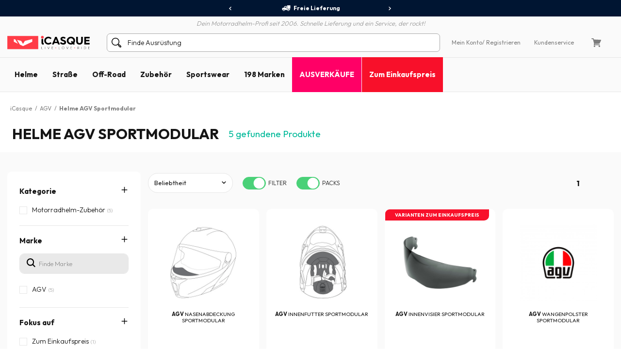

--- FILE ---
content_type: text/html; charset=iso-8859-15
request_url: https://www.icasque.de/agv-sportmodular/
body_size: 16807
content:
<!DOCTYPE html>
<html xml:lang="de" lang="de">
<head>    
    <meta charset="iso-8859-15">
    <meta http-equiv="X-UA-Compatible" content="IE=edge">
        
	<meta name="viewport" content="width=device-width, initial-scale=1.0, maximum-scale=1.0,user-scalable=0">

	<title>Helme auf LagerKaufen Sie AGV Sportmodular Helme bei | iCasque.de</title>
	<meta name="description" content="&#65279;iCasque - Niedrigster Preis garantiert, schneller Lieferung, toller Service.">
	<meta name="robots" content="noodp">
			<base href="https://www.icasque.de/" />
        	<link rel="canonical" href="https://www.icasque.de/agv-sportmodular/">
<link rel="stylesheet" media="screen" type="text/css" href="/css/bootstrap.css?t=1671116067">
<link rel="stylesheet" media="screen" type="text/css" href="/css/app.css?t=1768305823">
<script type="text/javascript">
try {
  const po = new PerformanceObserver((list) => {
    for (const entry of list.getEntries()) {
      console.log(entry);
    }
  });

  po.observe({type: 'layout-shift', buffered: true});
} catch (e) {
  // Do nothing if the browser doesn't support this API.
}
</script>

	 
		<script type="application/ld+json">
	{
	 "@context": "https://schema.org",
	 "@type": "Organization",
	 "name": "Icasque",
	 "url": "https://www.icasque.de/",
	 "telephone": "0892 1093891",
	 "sameAs": [
	 "https://www.facebook.com/icasque",
	 "https://x.com/iCasque",
	 "https://www.instagram.com/icasque/",
		"https://www.youtube.com/@icasque",
		"https://www.tiktok.com/@icasque"
	 ]
	}
	</script>

	<!-- Google Tag Manager --> <script>(function(w,d,s,l,i){w[l]=w[l]||[];w[l].push({'gtm.start': new Date().getTime(),event:'gtm.js'});var f=d.getElementsByTagName(s)[0], j=d.createElement(s),dl=l!='dataLayer'?'&l='+l:'';j.async=true;j.src= 	'https://stats.icasque.com/1xrv4wygrbdt2oa.js?id='+i+dl;f.parentNode.insertBefore(j,f); })(window,document,'script','dataLayer','GTM-NZMG6QQ');</script> <!-- End Google Tag Manager -->  


 <script type="application/ld+json">
  {
    "@context": "https://schema.org/",
    "@type": "Product",
    "name": "Helme AGV Sportmodular",
    "image": "https://www.icasque.com/media/casque-jet.jpg",
    "url": "https://www.icasque.de/agv-sportmodular/",
	"offers": {
		  "@type": "AggregateOffer",
		  "highPrice": "93",
		  "lowPrice": "26",
		  "priceCurrency": "EUR",
		  "offerCount": "5"
		}
		}
  </script>
<script type="application/ld+json">		
				{		
				"@context": "http://schema.org",		
				"@type": "BreadcrumbList",		
				"itemListElement":		
				[		{		
						 "@type": "ListItem",		
						 "position": 1,		
						 "item":		
						 {		
							 "@id": "https://www.icasque.de",		
							 "name": "iCasque"		
							 }		
					 },{		
						 "@type": "ListItem",		
						 "position": 2,		
						 "item":		
						 {		
							 "@id": "https://www.icasque.de/AGV/",		
							 "name": "AGV"		
							 }		
					 },{		
						 "@type": "ListItem",		
						 "position": 3,		
						 "item":		
						 {		
							 "@id": "https://www.icasque.de/agv-sportmodular/",		
							 "name": "Helme AGV Sportmodular"		
							 }		
					 }		]		
				}		
			</script>	
</head>

<body  u="o">

<script>if(top!=self) top.location.replace(location);</script><script>document.getElementsByTagName("body")[0].className+=" soldes";</script><script type="text/javascript">document.getElementsByTagName("body")[0].className+=" sbv2";</script>

  <!-- HEADER ========================= -->
  <header class="head">

      <!-- Top ----- --> 
      <section id="head-top" class="v2">
		  
  
	    <div class="container-fluid flex flex-center px-0 bg-blue16" id="head-sup">
		  
		  <div class="container flex flex-center">
			  	  
		    <div class="fs12 w700" id="head-services">
			 
              <nav class="owl-carousel owl-theme">
                              <a class="flex flex-center py-5 px-10 lnk-white hov popLiv"><span class="mr-5 pic pic-s3 del-wh-ui"></span>Freie Lieferung</a>
                <a class="flex flex-center py-5 px-10 lnk-white hov popPay"><span class="mr-5 pic pic-s3 cb-wh-ui"></span>Sichere Zahlung</a>
                <a class="flex flex-center py-5 px-10 lnk-white hov popSat"><span class="mr-5 pic pic-s3 check-wh-ui"></span>60-Tage-Geld-zurück-Garantie</a>
                            
              </nav>			  

		    </div>
	  
		  </div>
			
	    </div>
		  
	    <div class="container" id="head-txt">
		  
		  <div class="flex flex-center pt-5">
	  	    <span class="dib text-it gray2 w300">
	    	  Dein Motorradhelm-Profi seit 2006. Schnelle Lieferung und ein Service, der rockt!	  	    </span>			  
		  </div>
			
		</div>

        <div class="container navbar custom-toggler">
          
          <div class="d-lg-none flex flex-nowrap">
            <button class="navbar-toggler menu-top" type="button" aria-label="Menu">
              <span class="navbar-toggler-icon navbar-toggler-gray-ui navbar-toggler-bl-ui-hov" aria-hidden="true"></span>
            </button>     
             
          </div>
        
          <div  id="head-logo">
            <a href="https://www.icasque.de/">
              <picture>
                <source media="(max-width: 991px)" srcset="/gfx/common/logo-icc-v2.svg">
                <source media="(min-width: 992px)" srcset="/gfx/common/logo-icc-v2.svg">
                <img src="/gfx/common/logo-icc-v2.svg" alt="iCasque" title="Motorradhelm" class="logo">
              </picture>
			</a>
          </div>
			
		  			
		  <div class="d-none d-lg-flex flex-1 flex-ma-center flex-ca-center h-100 nav-search top-search" id="top-searchbar">  
		    <form class="position-relative form-inline flex-auto my-0 adv-search" role="search" name="advanced_search" action="/search/" method="get">
			  <span class="pic pic-s3 search-bl-2-ui"></span>				
              <input class="form-control form-control-s2 form-lightgray2 form-search noshadow search-alg" autocomplete="off" type="text" placeholder="Finde Ausrüstung">
            </form>
		  </div>
			
          <div class="align-items-lg-end" id="head-toplinks">
                        <ul class="flex flex-center flex-ma-between flex-lg-1 fs12">
              <li id="head-account" class="d-flex position-relative dropdown">
				  
			    <a href="javascript:ajxlogin('', 1)" class="d-lg-none flex flex-center lnk-top" aria-label="Mein Konto"><span class="d-lg-none mr-lg-5 pic pic-s3 account-bl-ui" aria-hidden="true"></span></a>
				  
			    <a href="javascript:ajxlogin('', 1)" class="d-none d-lg-flex flex-center lnk lnk-gray-600 hov" >Mein Konto </a>
				  
									<a href="javascript:ajxlogin('', 1)" class="d-none d-lg-flex flex-center lnk-gray-600 hov">/ Registrieren</a>
								  
                				  
			  </li>
			                			  	
                            <li class="d-none d-lg-flex"><a href="/kontakt.php" class="flex flex-center lnk-gray-600 hov" >Kundenservice</a></li>
                            <li id="head-cart" class="d-flex dropdown"><a class="flex flex-center lnk lnk-top lnk-gray-600 hov cart-act cart-hov" id="top-cart" data-toggle="dropdown" aria-haspopup="true" aria-expanded="false"><span class="mr-lg-5 pic pic-s3 cart-bl-ui"></span></a>
				  
			    <div class="ta-cart dropdown-menu dropdown-menu-right box-lightgray1 box-arrow-up py-10" aria-labelledby="top-cart">
					<div class="hover-cart">
	   
  <div class="flex flex-column hov-cart">

    <div class="tcart-head px-15 py-10 flex flex-ma-between flex-ca-center">
		
	  <span class="flex flex-ca-center pr-15">
        <span class="fs15 w700 text-center">Mein Einkaufskorb</span>
	  </span>
		
	  <span class="fs15 w700">0 Artikel</span>
		
    </div>

		<div class="tcart-empty">
 		<strong>Ihr Einkaufskorb ist leer !</strong>
 		Bitte wählen Sie einen Artikel aus und fügen Sie ihn dem Einkaufskorb hinzu.	</div>
	<script>if(typeof cartWidget!="undefined") cartWidget.set(0);</script>
  </div>

</div>		
			    </div>  
				  
			  </li>
			              </ul>
          </div>
          
        </div>
        
        <div class="d-lg-none nav-search top-search" id="search-top">
          <form class="position-relative adv-search" role="search" action="/search/" method="get">
			<div id="search-top-box">
			  <span class="pic pic-s3 search-bl-2-ui"></span>			
              <input class="form-control form-control-s2 form-lightgray2 form-search noshadow search-alg" autocomplete="off" type="text" id="search-input-top" placeholder="Finde Ausrüstung">
			</div>
          </form>
        </div>        
    
      </section>

      	  
	  <aside class="sliding sliding-cart animate-5s" id="cart-slide"></aside>
	  
	  <aside class="sliding sliding-login animate-5s full" id="log-slide"></aside>

      <!-- Menu ----- --> 
      <section class="container-fluid v2" id="head-menu" data-toggle="affix">

       <div class="container">       
        
        <nav class="navbar navbar-expand-lg flex-lg-nowrap flex-lg-ma-start">

          <span id="top-navbar">
            <span class="lnk clear-navbar d-flex flex-column flex-center">
              <span class="icon-bar"></span>
              <span class="icon-bar"></span>
              <span class="icon-bar"></span>
            </span>
          </span>
          
          <div id="nav-icc">
			  
			        
            <ul class="navbar-nav">

			  				
			            
              <li class="nav-item">
                <a class="nav-link nav-open" href="https://www.icasque.de/Motorradhelm/">Helme</a>
                <div class="dropdown-menu item01">

                  <div class="container flex flex-column flex-lg-row flex-ma-center">
                  
                    <div class="flex flex-wrap flex-column flex-lg-row flex-gr-start flex-lg-3">
                  
                      <span class="dropdown-head d-block flex-lg-full-sh w-100">
                        <span class="title-menu flex flex-ma-between flex-lg-ma-start flex-lg-ca-center">
						  <span>Motorradhelme</span>
                          <a href="https://www.icasque.de/Motorradhelm/" class="lnk-in-title">Alle ansehen</a>
                        </span>
                      </span>
                      
                      <div class="col-rub">
                      
                        <a href="https://www.icasque.de/Motorradhelm/" class="title-s1 title-submenu">Motorradhelme</a>
                        <ul class="nav-sub dropdown-nav">                          
						  <li><a href="https://www.icasque.de/Motorradhelm/Jet/">Jethelm</a></li>
						  <li><a href="https://www.icasque.de/Motorradhelm/Integral/">Integralhelm</a></li>
						  <li><a href="https://www.icasque.de/Motorradhelm/Klapp/">Klapphelm</a></li>
						  <li><a href="https://www.icasque.de/Motorradhelm/System/">Systemhelm</a></li>
						  <li><a href="https://www.icasque.de/Motorradhelm/Cross/">Cross- und Endurohelme</a></li> 
                          <li><a href="https://www.icasque.de/Motorradhelm/Kinder/">Kinderhelm</a></li>
						  <li><a href="https://www.icasque.de/Motorradhelm/frau/"> Damen Motorradhelm</a></li>
						<li><a href="https://www.icasque.de/Motorradhelm/?f=460">Signalfarbene Helme</a></li>						  						  <li><a href="https://www.icasque.de/Motorradhelm/?f=78">Replica Motorradhelm</a></li>
						  <li><a href="https://www.icasque.de/Motorradhelm/?f=461">Motorradhelme mit integriertem Bluetooth</a></li>						                            <li class="nav-all"><a href="https://www.icasque.de/Motorradhelm/">> Alle Helme</a></li>                         
					    </ul>
                                                               
                      </div>
                  
                      <div class="col-rub">
                      
					    <a href="https://www.icasque.de/Motorradhelm-Zubehr/" class="title-s1 title-submenu">Visiere und Zubehör</a>
					    <ul class="nav-sub dropdown-nav">
						  <li><a href="https://www.icasque.de/Motorradhelm-Zubehr/Visier/">Schirme - Visiere - Pinlocks</a></li>
						  <li><a href="https://www.icasque.de/Motorradhelm-Zubehr/Helm-Ersatzteile/">Ersatzteile</a></li>
						  <li><a href="https://www.icasque.de/Motorradhelm-Zubehr/Helm-Innenfutter/">Innenfutter und Wangenpolster</a></li>
						  <li><a href="https://www.icasque.de/motorrad-kommunikation/">Bluetooth Kit und Kommunikationssysteme</a></li>
						                                                    
						  						  					      <li class="nav-all"><a href="https://www.icasque.de/Motorradhelm-Zubehr/">> Alle Schirme und Accessoires</a></li>                                                     
					    </ul>		  
					    						  
                                        
                      </div>
						
                      						
					  <div class="col-rub">
                      
					    <span class="title-s1 title-submenu">Top Marken</span>
					    <ul class="nav-sub nav-more dropdown-nav">
                          <li>
						    <a href="https://www.icasque.de/Scorpion/" class="d-flex flex-ca-center">
				  			  <span class="mbrands-logo"><img src="/gfx/pictos/v-icc-red.svg" data-src="/gfx/logo-marque/scorpion.svg" width="100" height="50" class="lazyload" alt="Scorpion"></span>
							  Scorpion
						    </a>
						  </li>
                          <li>
						    <a href="https://www.icasque.de/HJC/" class="d-flex flex-ca-center">
				  			  <span class="mbrands-logo"><img src="/gfx/pictos/v-icc-red.svg" data-src="/gfx/logo-marque/hjc.svg" width="100" height="50" class="lazyload" alt="HJC"></span>
							  HJC
						    </a>
						  </li>
                          <li>
						    <a href="https://www.icasque.de/Shark/" class="d-flex flex-ca-center">
				  			  <span class="mbrands-logo"><img src="/gfx/pictos/v-icc-red.svg" data-src="/gfx/logo-marque/shark.svg" width="240" height="50" class="lazyload" alt="Shark"></span>
							  Shark
						    </a>
						  </li>
                          <li>
						    <a href="https://www.icasque.de/Shoei/" class="d-flex flex-ca-center">
				  			  <span class="mbrands-logo"><img src="/gfx/pictos/v-icc-red.svg" data-src="/gfx/logo-marque/shoei.svg" width="100" height="50" class="lazyload" alt="Shoei"></span>
							  Shoei
							</a>
						  </li>
                          <li>
						    <a href="https://www.icasque.de/Arai/" class="d-flex flex-ca-center">
				  			  <span class="mbrands-logo"><img src="/gfx/pictos/v-icc-red.svg" data-src="/gfx/logo-marque/arai.svg" width="100" height="50" class="lazyload" alt="Arai"></span>
							  Arai
							</a>
						  </li>							
                          <li>
						    <a href="https://www.icasque.de/ls2/" class="d-flex flex-ca-center">
				  			  <span class="mbrands-logo"><img src="/gfx/pictos/v-icc-red.svg" data-src="/gfx/logo-marque/ls2.svg" width="100" height="50" class="lazyload" alt="LS2"></span>
							  LS2
							</a>
						  </li>          
					    </ul>
                                        
					  </div>						
						
                      <div class="col-rub">
                      
					    <span class="title-s1 title-submenu">Helme nach Größe</span>
					    <ul class="nav-sub nav-more dropdown-nav">
						  <li><a href="https://www.icasque.de/Motorradhelm/groesse-XS+XXS/" class="d-flex flex-ca-center"><span class="nm-badge flex flex-center rounded-circle">XS <span>-</span></span> XS und kleiner</a></li>
						  <li><a href="https://www.icasque.de/Motorradhelm/groesse-S/" class="d-flex flex-ca-center"><span class="nm-badge flex flex-center rounded-circle">S</span> S</a></li>
						  <li><a href="https://www.icasque.de/Motorradhelm/groesse-M/" class="d-flex flex-ca-center"><span class="nm-badge flex flex-center rounded-circle">M</span> M</a></li>
						  <li><a href="https://www.icasque.de/Motorradhelm/groesse-L/" class="d-flex flex-ca-center"><span class="nm-badge flex flex-center rounded-circle">L</span> L</a></li>
						  <li><a href="https://www.icasque.de/Motorradhelm/groesse-XL/" class="d-flex flex-ca-center"><span class="nm-badge flex flex-center rounded-circle">XL</span> XL</a></li>
						  <li><a href="https://www.icasque.de/Motorradhelm/groesse-XXL+XXXL+XXXXL/" class="d-flex flex-ca-center"><span class="nm-badge flex flex-center rounded-circle">XXL <span>+</span></span> XL und höher</a></li>
					    </ul>
                                        
					  </div>
                  
                    </div>
                  
                                        
                    <div class="col-rub flex-lg-1 menu-adz">
					  				
					  					  <a href="https://www.icasque.de/Motorradhelm/?f=461" class="db pb-lg-15">
						<picture class="d-block px-30 px-lg-0">
    					  <source srcset="/gfx/menu_top/mban-bluetooth-helmets-121021.webp" type="image/webp">
    				      <source srcset="/gfx/menu_top/mban-bluetooth-helmets-121021.jpg" type="image/jpeg">
    					  <img src="/gfx/pictos/v-icc-red.svg" data-src="/gfx/menu_top/mban-bluetooth-helmets-121021.webp" alt="Helme mit integriertem Bluetooth" width="722" height="293" class="lazyload img-responsive d-block mb-5 border-r10" />
						</picture>
                                                <span class="d-block title-submenu">Helme mit integriertem Bluetooth bis zu -36&#37;</span>
					  </a>
					  						
					                      </div>                    
                  
                  </div>					
                            
                </div>
              </li>
            
              <li class="nav-item">
                <a class="nav-link nav-open" href="https://www.icasque.de/Motorradausrstung/">Straße</a>
                <div class="dropdown-menu item02"> 
                
                  <div class="container flex flex-column flex-lg-row flex-ma-center">
                  
                    <div class="flex flex-wrap flex-column flex-lg-row flex-gr-start flex-lg-3">
                  
                      <span class="dropdown-head d-block flex-lg-full-sh w-100">
                        <span class="title-menu flex flex-ma-between flex-lg-ma-start flex-lg-ca-center">
						  <span>Motorradfahrerausstattung</span>
                          <a href="https://www.icasque.de/Motorradausrstung/" class="lnk-in-title">Alle ansehen</a>
                        </span>
                      </span>
                      
                      <div class="col-rub">
                      
                        <a href="https://www.icasque.de/Motorradausrstung/Motorradjacke/" class="title-s1 title-submenu">Mottoradjacken</a>
                        <ul class="nav-sub dropdown-nav">                          
					      <li><a href="https://www.icasque.de/Motorradausrstung/Motorradjacke/leder/">Lederjacke</a></li>
					      <li><a href="https://www.icasque.de/Motorradausrstung/Motorradjacke/textil/">Textiljacke</a></li>
					      <li><a href="https://www.icasque.de/Motorradausrstung/Motorradjacke/sommer/">Sommerjacke</a></li>
					      <li><a href="https://www.icasque.de/Motorradausrstung/Motorradjacke/winter/">Winterjacke</a></li>
					      					                              
					      					                          
                          <li><a href="https://www.icasque.de/Motorradausrstung/Motorradweste/">Mottoradweste</a></li>  
					      <li><a href="https://www.icasque.de/Motorradausrstung/Motorradweste/gore-tex/">Gore-Tex-Weste</a></li>                           
						  						  <li><a href="https://www.icasque.de/Motorradausrstung/rmellose-Motorradweste/">Unterziehweste</a></li>
                          <li><a href="https://www.icasque.de/Motorradausrstung/Motorrad-Lederkombi/">Motorrad-Lederkombi</a></li>
                          <li><a href="https://www.icasque.de/airbag/">Airbag moto</a></li>
                          <li class="nav-all"><a href="https://www.icasque.de/Motorradausrstung/Motorradjacke/">> Alle Motorradjacken</a></li>                           
                        </ul>
						  
					    <a href="https://www.icasque.de/Motorradausrstung/Motorradprotektoren-/" class="title-s1 title-submenu">Fahrerprotektoren</a>
					    <ul class="nav-sub dropdown-nav">
						  <li><a href="https://www.icasque.de/Motorradausrstung/Motorradprotektoren-/Motorrad-Rckenprotektor/">Rückenprotektoren</a></li>
						  <li><a href="https://www.icasque.de/Motorradausrstung/Motorradprotektoren-/Motorrad-Nierengurt/">Motorrad-Nierengurt</a></li>
						  <li><a href="https://www.icasque.de/Motorradausrstung/Motorradprotektoren-/Motorrad-Ellbogen-u-Schulter/">Ellbogen und Schulter Protektoren</a></li>
                          <li><a href="https://www.icasque.de/Motorradausrstung/Motorradprotektoren-/Motorrad-Hftprotektor/">Hüftprotektoren</a></li>
						  <li><a href="https://www.icasque.de/Motorradausrstung/Motorradprotektoren-/Motorrad-Knieschtzer/">Knieprotektoren</a></li>
						  <li><a href="https://www.icasque.de/Motorradausrstung/Motorradprotektoren-/Motorrad-Schleifer/">Schleifprotektoren</a></li>
                          <li class="nav-all"><a href="https://www.icasque.de/Motorradausrstung/Motorradprotektoren-/">> Alle Fahrerprotektoren</a></li>                         
					    </ul>						  
                      
                      </div>
                      
                      <div class="col-rub">
						  
                        <a href="https://www.icasque.de/Motorradausrstung/Motorradhose/" class="title-s1 title-submenu">Motorradhosen</a>
                        <ul class="nav-sub dropdown-nav">                          
						  <li><a href="https://www.icasque.de/Motorradausrstung/motorradjeans/">Jeanshose</a></li> 
						  <li><a href="https://www.icasque.de/Motorradausrstung/Motorradhose/leder/">Lederhose</a></li>
						  <li><a href="https://www.icasque.de/Motorradausrstung/Motorradhose/textil/">Textilhose</a></li>
						                            <li class="nav-all"><a href="https://www.icasque.de/Motorradausrstung/Motorradhose/">> Alle Motorradhosen</a></li>                           
                        </ul>
						  
					    <a href="https://www.icasque.de/Motorradausrstung/Motorradhandschuhe/" class="title-s1 title-submenu">Motorrad-Handschuhe</a>
					    <ul class="nav-sub dropdown-nav">
						  <li><a href="https://www.icasque.de/Motorradausrstung/Motorradhandschuhe/leder/">Lederhandschuhe</a></li>                    
						  <li><a href="https://www.icasque.de/Motorradausrstung/Motorradhandschuhe/textil/">Textilhandschuhe</a></li>
						  						  <li><a href="https://www.icasque.de/Motorradausrstung/Motorradhandschuhe/sommer/">Sommerhandschuhe</a></li>
						  <li><a href="https://www.icasque.de/Motorradausrstung/Motorradhandschuhe/halbsaison/">Halbsaison Handschuhe</a></li>
						  <li><a href="https://www.icasque.de/Motorradausrstung/Motorradhandschuhe/winter/">Winterhandschuhe</a></li>
                          						  						  <li><a href="https://www.icasque.de/Motorradausrstung/Motorradhandschuhe/beheizte/">Beheizbare Handschuhe</a></li>
						                                                      <li class="nav-all"><a href="https://www.icasque.de/Motorradausrstung/Motorradhandschuhe/">> Alle Motorradhandschuhe</a></li>                        
					    </ul>						  
                      
					    <a href="https://www.icasque.de/Motorradausrstung/Klte-Regen/" class="title-s1 title-submenu">Kälte / Regen Ausstattung</a>
					    <ul class="nav-sub dropdown-nav">
						  <li><a href="https://www.icasque.de/Motorradausrstung/Klte-Regen/Motorrad-Regenausstattung/regenkombis/">Regenkombis</a></li>
						  <li><a href="https://www.icasque.de/Motorradausrstung/Klte-Regen/Motorrad-Regenausstattung/regenjacke/">Regenjacke</a></li>
						  <li><a href="https://www.icasque.de/Motorradausrstung/Klte-Regen/Motorrad-Regenausstattung/regenhose/">Regenhose</a></li>
						  <li><a href="https://www.icasque.de/Motorradausrstung/Klte-Regen/Motorrad-Regenausstattung/uberziehstiefel-und-handschuhen/">Überziehstiefel und -Handschuhen</a></li>
						  <li><a href="https://www.icasque.de/Motorradausrstung/Klte-Regen/Klteschutz-/Motorrad-Balaclava-/">Sturmhauben</a></li>
						  <li><a href="https://www.icasque.de/Motorradausrstung/Klte-Regen/Klteschutz-/Motorrad-Halswrmer/">Nackenwärmer</a></li>
						  <li><a href="https://www.icasque.de/Motorradausrstung/Klte-Regen/Klteschutz-/Schutzmaske/">Schutzmasken</a></li>
						  <li><a href="https://www.icasque.de/Motorradausrstung/Klte-Regen/Klteschutz-/Handschuh-Unterzieher/">Unterziehhanschuhen</a></li> 
						  <li><a href="https://www.icasque.de/Motorradausrstung/Klte-Regen/Klteschutz-/Kaltwetter-Unterziehtop/">Kälteschutz-Unterziehtop</a></li>
						  <li><a href="https://www.icasque.de/Motorradausrstung/Klte-Regen/Klteschutz-/Klteschutz-Hose/">Kälteschutz-Hose</a></li>
                          <li class="nav-all"><a href="https://www.icasque.de/Motorradausrstung/Klte-Regen/">> Alle Kälte- und Regenausstattung</a></li>                       
					    </ul>

					    						  
                        
                      </div>
                  
                      <div class="col-rub">
                      
					    <a href="https://www.icasque.de/Motorradausrstung/Schuhe-und-Stiefel/" class="title-s1 title-submenu">Schuhe und Stiefel</a>
					    <ul class="nav-sub dropdown-nav">
						  <li><a href="https://www.icasque.de/Motorradausrstung/Schuhe-und-Stiefel/Motorradschuhe/">Schuhe</a></li>
						  <li><a href="https://www.icasque.de/Motorradausrstung/Schuhe-und-Stiefel/motorrad-sportschuhe/">Sportschuhe</a></li>                        
						  						  <li><a href="https://www.icasque.de/Motorradausrstung/Schuhe-und-Stiefel/Motorradstiefel/">Stiefel</a></li>
						  						  <li><a href="https://www.icasque.de/Motorradausrstung/Schuhe-und-Stiefel/stiefeletten/">Stiefeletten</a></li>
                          <li class="nav-all"><a href="https://www.icasque.de/Motorradausrstung/Schuhe-und-Stiefel/">> Alle Motorradstiefel und -Schuhe</a></li>                                                                       
					    </ul>
                    
					    <a href="https://www.icasque.de/Motorradausrstung/frau/" class="title-s1 title-submenu">Damen Strassenausstattung</a>
					    <ul class="nav-sub dropdown-nav">
						  <li><a href="https://www.icasque.de/Motorradausrstung/Motorradjacke/frau/">Damenjacke</a></li>
						  <li><a href="https://www.icasque.de/Motorradausrstung/Motorradhose/frau/">Damenhose</a></li>
						  <li><a href="https://www.icasque.de/Motorradausrstung/Motorradhandschuhe/frau/">Damenhandschuhe</a></li>
                          <li><a href="https://www.icasque.de/Motorradausrstung/Schuhe-und-Stiefel/Motorradschuhe/frau/">Damenschuhe</a></li>
						  <li><a href="https://www.icasque.de/Motorradausrstung/Schuhe-und-Stiefel/Motorradstiefel/frau/">Damenstiefel</a></li>                        
					    </ul>
                    
					    <a href="https://www.icasque.de/Motorradausrstung/kind/" class="title-s1 title-submenu">Kinder Strassenausstattung</a>					    <ul class="nav-sub dropdown-nav">
						  <li><a href="https://www.icasque.de/Motorradhelm/Kinder/">Kinderhelm</a></li>
						  <li><a href="https://www.icasque.de/Motorradausrstung/Motorradjacke/kind/">Kinderjacke</a></li>
						  <li><a href="https://www.icasque.de/Motorradausrstung/Motorradhandschuhe/kind/">Kinderhandschuhe</a></li>
					    </ul>
						  
					    <a href="https://www.icasque.de/Motorradausrstung/Zubehr/" class="title-s1 title-submenu">Zubehör</a>
					    <ul class="nav-sub dropdown-nav">
						  <li><a href="https://www.icasque.de/Motorradausrstung/Zubehr/halstucher/">Haltstücher</a></li>                    
						  <li><a href="https://www.icasque.de/Motorradausrstung/Zubehr/Motorradbrillen-und-Sichtschutzm/">Brillen und Masken</a></li>
						  <li><a href="https://www.icasque.de/Motorradausrstung/Zubehr/Motorrad-Rucksack/">Motorrad-Rucksack</a></li>
                          <li><a href="https://www.icasque.de/Motorradausrstung/Zubehr/Nackenwrmer/">Nackenwärmer</a></li>
                                                    <li class="nav-all"><a href="https://www.icasque.de/Motorradausrstung/Zubehr/">> Alle Zubehörteile</a></li>                        
					    </ul>						  
						  
						<a href="/packs.html" class="title-s1 title-submenu">Ausrüstungspakete<br>bis zu -38&#37;</a>
                                                  
                      </div>
						
                      <div class="col-rub">
                      
					    <span class="title-s1 title-submenu">Top Marken</span>
					    <ul class="nav-sub nav-more dropdown-nav">
                          <li>
						    <a href="https://www.icasque.de/Ixon/" class="d-flex flex-ca-center">
				  			  <span class="mbrands-logo"><img src="/gfx/pictos/v-icc-red.svg" data-src="/gfx/logo-marque/ixon.svg" width="100" height="50" class="lazyload" alt="Ixon"></span>
							  Ixon
						    </a>
						  </li>
                          <li>
						    <a href="https://www.icasque.de/Alpinestars/" class="d-flex flex-ca-center">
				  			  <span class="mbrands-logo"><img src="/gfx/pictos/v-icc-red.svg" data-src="/gfx/logo-marque/alpinestars.svg" width="100" height="50" class="lazyload" alt="Alpinestars"></span>
							  Alpinestars
						    </a>
						  </li>
                          <li>
						    <a href="https://www.icasque.de/Furygan/" class="d-flex flex-ca-center">
				  			  <span class="mbrands-logo"><img src="/gfx/pictos/v-icc-red.svg" data-src="/gfx/logo-marque/furygan.svg" width="240" height="50" class="lazyload" alt="Furygan"></span>
							  Furygan
						    </a>
						  </li>
                          <li>
						    <a href="https://www.icasque.de/dainese/" class="d-flex flex-ca-center">
				  			  <span class="mbrands-logo"><img src="/gfx/pictos/v-icc-red.svg" data-src="/gfx/logo-marque/dainese.svg" width="100" height="50" class="lazyload" alt="Dainese"></span>
							  Dainese
							</a>
						  </li>
                          <li>
						    <a href="https://www.icasque.de/revit/" class="d-flex flex-ca-center">
				  			  <span class="mbrands-logo"><img src="/gfx/pictos/v-icc-red.svg" data-src="/gfx/logo-marque/revit.svg" width="100" height="50" class="lazyload" alt="Rev'it"></span>
							  Rev'it
							</a>
						  </li>         
					    </ul>
						  
					    <span class="title-s1 title-submenu">Entdecken Sie durch Fahrerwelt</span>
					    <ul class="nav-sub nav-more dropdown-nav">
                          <li>
						    <a href="https://www.icasque.de/Motorradausrstung/touring/" class="d-flex flex-ca-center">
						      <picture>
    					        <source srcset="/gfx/habillage/riding-touring-2.webp" type="image/webp">
    				            <source srcset="/gfx/habillage/riding-touring-2.png" type="image/png">
    					        <img src="/gfx/pictos/v-icc-red.svg" data-src="gfx/habillage/riding-touring-2.webp" alt="Touring" class="lazyload nm-badge rounded-circle" width=40 height="40" />
						      </picture>
							  Touring							</a>
						  </li>
                          <li>
						    <a href="https://www.icasque.de/Motorradausrstung/rennsport/" class="d-flex flex-ca-center">
						      <picture>
    					        <source srcset="/gfx/habillage/riding-racing-2.webp" type="image/webp">
    				            <source srcset="/gfx/habillage/riding-racing-2.png" type="image/png">
    					        <img src="/gfx/pictos/v-icc-red.svg" data-src="/gfx/habillage/riding-racing-2.webp" class="lazyload nm-badge rounded-circle" alt="Rennsport" width=40 height="40" />
						      </picture>
							  Rennsport							</a>
						  </li>
                          <li>
						    <a href="https://www.icasque.de/Motorradausrstung/strasse/" class="d-flex flex-ca-center">
						      <picture>
    					        <source srcset="/gfx/habillage/riding-roadster-2.webp" type="image/webp">
    				            <source srcset="/gfx/habillage/riding-roadster-2.png" type="image/png">
    					        <img src="/gfx/pictos/v-icc-red.svg" data-src="/gfx/habillage/riding-roadster-2.webp" class="lazyload nm-badge rounded-circle" alt="Straße / Sport" width=40 height="40" />
						      </picture>
							  Straße / Sport							</a>
						  </li>
						                            <li>
						    <a href="https://www.icasque.de/Motorradausrstung/vintage/" class="d-flex flex-ca-center">
						      <picture>
    					        <source srcset="/gfx/habillage/riding-vintage-2.webp" type="image/webp">
    				            <source srcset="/gfx/habillage/riding-vintage-2.png" type="image/png">
    					        <img src="/gfx/pictos/v-icc-red.svg" data-src="/gfx/habillage/riding-vintage-2.webp" class="lazyload nm-badge rounded-circle" alt="Vintage" width=40 height="40" />
						      </picture>
							  Vintage							</a>
						  </li>
						                            <li>
						    <a href="https://www.icasque.de/Motorradausrstung/city/" class="d-flex flex-ca-center">
						      <picture>
    					        <source srcset="/gfx/habillage/riding-scooter-2.webp" type="image/webp">
    				            <source srcset="/gfx/habillage/riding-scooter-2.png" type="image/png">
    					        <img src="/gfx/pictos/v-icc-red.svg" data-src="/gfx/habillage/riding-scooter-2.webp" class="lazyload nm-badge rounded-circle" alt="City / Urban" width=40 height="40" />
						      </picture>
							  City / Urban							</a>
						  </li>                              
					    </ul>
                                        
					  </div>						
                  
                    </div>

                  
                    <div class="col-rub flex-lg-1 menu-adz s2">
						
                      					
						

					  
						
					   
					  <a href="/packs.html" class="db pb-10">
						<picture>
    					  <source srcset="/gfx/menu_top/mban-gear-packs-121021-2.webp" type="image/webp">
    				      <source srcset="/gfx/menu_top/mban-gear-packs-121021-2.jpg" type="image/jpeg">
    					  <img src="/gfx/pictos/v-icc-red.svg" data-src="/gfx/menu_top/mban-gear-packs-121021-2.webp" alt="Ausrüstungspakete" width="722" height="293" class="lazyload img-responsive d-block mb-5 border-r10" />
						</picture>
                        <span class="d-block title-submenu hurme-bold text-up">
						  Ausrüstungspakete<br>
						  bis zu -38&#37;						  						</span>
					  </a>
					  						
					  
					         
                    </div>
       
				  </div>
                </div>
              </li>
              
              <li class="nav-item">
                <a class="nav-link nav-open" href="https://www.icasque.de/Cross-Ausrstung/">Off-Road</a>
                <div class="dropdown-menu item03"> 
                
                  <div class="container flex flex-column flex-lg-row flex-ma-center">
                  
                    <div class="flex flex-wrap flex-column flex-lg-row flex-gr-start flex-lg-3">
                  
                      <span class="dropdown-head d-block flex-lg-full-sh w-100">
                        <span class="title-menu flex flex-ma-between flex-lg-ma-start flex-lg-ca-center">
						  <span>Cross-Ausstattung</span>
                          <a href="https://www.icasque.de/Cross-Ausrstung/" class="lnk-in-title">Alle ansehen</a>
                        </span>
                      </span>
                      
                      <div class="col-rub">
                      
                        <a href="https://www.icasque.de/Motorradhelm/off-road/" class="title-s1 title-submenu">Helme</a>
                        <ul class="nav-sub dropdown-nav">                          
					      <li><a href="https://www.icasque.de/Motorradhelm/Cross/">Cross- und Endurohelme</a></li>
					                            <li class="nav-all"><a href="https://www.icasque.de/Motorradhelm/off-road/">> Alle Off-Road Helme</a></li>                      
                        </ul>
                      
                        <a href="https://www.icasque.de/Cross-Ausrstung/" class="title-s1 title-submenu">Ausrüstung</a>
                        <ul class="nav-sub dropdown-nav">                          
						  <li><a href="https://www.icasque.de/Cross-Ausrstung/Crossbrille/">Schutzmasken</a></li>
						  <li><a href="https://www.icasque.de/Cross-Ausrstung/Crossbrillen-Wechselglser/">Crossbrillen-Wechselgläser</a></li>
						  <li><a href="https://www.icasque.de/Cross-Ausrstung/Cross-Handschuhe/">Handschuhe</a></li>
						  <li><a href="https://www.icasque.de/Cross-Ausrstung/Cross-Trikot/">Shirts</a></li>
						  <li><a href="https://www.icasque.de/Cross-Ausrstung/Cross-Hose/">Hosen</a></li>
						  <li><a href="https://www.icasque.de/Cross-Ausrstung/Cross-Stiefel/">Stiefel</a></li>
						  <li><a href="https://www.icasque.de/Cross-Ausrstung/Cross-Jacke/">Westen</a></li>                        
						  <li><a href="https://www.icasque.de/Cross-Ausrstung/Cross-Socken/">Socken</a></li>
                          <li class="nav-all"><a href="https://www.icasque.de/Cross-Ausrstung/">> Alle Ausstattungen</a></li>                       
                        </ul>                      
                      
                      </div>
                  
                      <div class="col-rub">
                    
                        <a href="https://www.icasque.de/Cross-Ausrstung/Cross-Protektoren/" class="title-s1 title-submenu">Crossprotektoren</a>
					    <ul class="nav-sub dropdown-nav">
						  <!-- <li><a href="https://www.icasque.de/Cross-Ausrstung/Cross-Protektoren/Cross-Weste/">Unterziehwesten</a></li> -->
				          <li><a href="https://www.icasque.de/Cross-Ausrstung/Cross-Protektoren/Brustpanzer/">Brustpanzer</a></li>
				          <li><a href="https://www.icasque.de/Cross-Ausrstung/Cross-Protektoren/Cross-Ellbogenprotektoren/">Ellbogenprotektoren</a></li>
						  <li><a href="https://www.icasque.de/Cross-Ausrstung/Cross-Protektoren/Cross-Knieprotektoren/">Knieprotektoren</a></li>
				          <li><a href="https://www.icasque.de/Cross-Ausrstung/Cross-Protektoren/Nackenprotektoren/">Nackenschutz</a></li>
                          <li class="nav-all"><a href="https://www.icasque.de/Cross-Ausrstung/Cross-Protektoren/">> Alle Crossprotektoren</a></li>
					    </ul>
                                           
					                                            
                      </div>
                      
                      <div class="col-rub">
                      
                        <a href="https://www.icasque.de/Cross-Ausrstung/kind/" class="title-s1 title-submenu">Kinder</a>
					    <ul class="nav-sub dropdown-nav">
						  <li><a href="https://www.icasque.de/Motorradhelm/Kinder/off-road/">Helme</a></li>
				          <li><a href="https://www.icasque.de/Cross-Ausrstung/Crossbrille/kind/">Schutzmasken</a></li>
				          <li><a href="https://www.icasque.de/Cross-Ausrstung/Cross-Handschuhe/kind/">Handschuhe</a></li>
						  <li><a href="https://www.icasque.de/Cross-Ausrstung/Cross-Trikot/kind/">Shirts</a></li>
				          <li><a href="https://www.icasque.de/Cross-Ausrstung/Cross-Hose/kind/">Hosen</a></li>
						  <li><a href="https://www.icasque.de/Cross-Ausrstung/Cross-Stiefel/kind/">Stiefel</a></li>
                          <li class="nav-all"><a href="https://www.icasque.de/Cross-Ausrstung/kind/">> Kinderabteilung</a></li>                         
					    </ul>
                        
                      </div>
                  
                      <div class="col-rub">
                      
                        <a class="lnk title-s1 title-submenu">Fokus auf</a>
					    <ul class="nav-sub dropdown-nav">
						  						  						  <li><a href="https://www.icasque.de/Cross-Ausrstung/promotions/">Crossausstattung Ausverkauf </a></li>
						  					    </ul>
                                                  
                      </div>                      
                  
                    </div>
                  
                    

<div class="menu-pub flex-lg-1">
	<a href="https://www.icasque.de/motocross-helm-shot-lite-s10-black-grey-matt-20.html" class="d-block d-lg-inline-block " data-tracking="menu-ban-shot-100925">
		<img src="/gfx/pictos/v-icc-red.svg" data-src="/images/banners/mban-shot-100925.jpg" class="lazyload img-responsive" alt="Shot Lite S10 Black Grey Matt 2.0">             
                <strong class="mp-price">
        	<span class="mp-reg">
        		        		<span class="mp-lt">297.49&euro;</span>
        		        		267.74&euro;        	</span>
        </strong>
         
        	</a>               
</div>

 
       
                  </div>
       
                </div>
              </li>            
              
			  				
              <li class="nav-item">
                <a class="nav-link nav-open" href="https://www.icasque.de/motorrad-zubehor/">Zubehör</a>
                <div class="dropdown-menu item04"> 
                
                  <div class="container flex flex-column flex-lg-row flex-ma-center">
                  
                    <div class="flex flex-wrap flex-column flex-lg-row flex-gr-start flex-lg-3">
                  
                      <span class="dropdown-head d-block flex-lg-full-sh w-100">
                        <span class="title-menu flex flex-ma-between flex-lg-ma-start flex-lg-ca-center">
						  <span>Motorradzubehör</span>
                          <a href="https://www.icasque.de/motorrad-zubehor/" class="lnk-in-title">Alle ansehen</a>
                        </span>
                      </span>
                      
                      <div class="col-rub">
                      
                        <a href="https://www.icasque.de/motorrad-diebstahlschutz/" class="title-s1 title-submenu">Diebstahlschutz</a>
                        <ul class="nav-sub dropdown-nav">                          
						  <li><a href="https://www.icasque.de/motorrad-bugelschloss/">Bügelschlösser</a></li>
						  <li><a href="https://www.icasque.de/motorrad-kettenschloss/">Kettenschlösser</a></li>
						  <li><a href="https://www.icasque.de/motorrad-scheibenschloss/">Bremsscheibenschlösser</a></li>
						  						                            <li class="nav-all"><a href="https://www.icasque.de/motorrad-diebstahlschutz/">> Diebstahlschutz</a></li>
                        </ul>
                      
                        <a href="https://www.icasque.de/motorrad-gepack/" class="title-s1 title-submenu">Motorrad-Gepäckzubehör</a>
                        <ul class="nav-sub dropdown-nav">                          
						  <li><a href="https://www.icasque.de/motorrad-topcase-koffer/">Top Case und Koffer</a></li>
						  <li><a href="https://www.icasque.de/motorrad-zubehÃ¶r-trager-koffer/">Zubehör und Träger</a></li>                        
						  						  <li><a href="https://www.icasque.de/motorrad-tanktaschen/">Tanktaschen</a></li>
						  <li><a href="https://www.icasque.de/motorrad-seitentaschen/">Seitentaschen</a></li>
						  <li><a href="https://www.icasque.de/motorrad-sissy-bar-taschen/">Sissy Bar-Taschen</a></li>
						  <li><a href="https://www.icasque.de/motorrad-satteltaschen/">Satteltaschen</a></li>
						  						  <li><a href="https://www.icasque.de/Motorradausrstung/Zubehr/Motorrad-Rucksack/">Rucksäcke</a></li>
                          <li class="nav-all"><a href="https://www.icasque.de/motorrad-gepack/">> Motorrad-Gepäckzubehör</a></li>
                        </ul>
						  
						                      
                      </div>
                  
                      <div class="col-rub">
                      
                        <a class="title-s1 title-submenu">Motorrad- u. Rollerzubehör</a>
					    <ul class="nav-sub dropdown-nav">
						  <li><a href="https://www.icasque.de/motorrad-ruckspiegel/">Rückspiegel</a></li>
						  <li><a href="https://www.icasque.de/blinker-motorrad/">Blinker</a></li>
						  <li><a href="https://www.icasque.de/motorrad-griffe/">Lenkergriffe</a></li>
						  						  						  <li><a href="https://www.icasque.de/motorradprotektoren/">Motorrad-Schutzvorrichtungen</a></li>
						  <li><a href="https://www.icasque.de/motorrad-aufkleber-kits/">Aufkleber Kits</a></li>
                          						  						  						  <li><a href="https://www.icasque.de/motorrad-batterie-ladegerate/">Batterie-Ladegeräte</a></li>
						  <li><a href="https://www.icasque.de/motorrad-lenkerstulpen-regenschurzen/">Lenkermuffen und Wetterschürze</a></li>
						  <li><a href="https://www.icasque.de/motorrad-abdeckplane/">Motorradabdeckung</a></li>
						  						  						  						                            					    </ul>
                                        
                      </div>
						
					                        
                      <div class="col-rub">
                      
                        <a href="https://www.icasque.de/high-tech/" class="title-s1 title-submenu">Motorrad High-tech</a>
					    <ul class="nav-sub dropdown-nav">
						<li><a href="https://www.icasque.de/motorrad-kommunikation/">Bluetooth Kit und Kommunikationssysteme</a></li>
						<li><a href="https://www.icasque.de/motorrad-kommunikation-zubehÃ¶r/">Kommunikation Zubehör</a></li>
												<li><a href="https://www.icasque.de/motorrad-gps/">GPS - Navigation</a></li>
						<li><a href="https://www.icasque.de/GPS-Zubehr/">GPS-Zubehör</a></li>
						 
                        <li class="nav-all"><a href="https://www.icasque.de/high-tech/">> Motorrad High-tech</a></li> 
					    </ul>
						  
                        <a href="https://www.icasque.de/motorrad-pflege/" class="title-s1 title-submenu">Schmiermittel und Unterhalt</a>
					    <ul class="nav-sub dropdown-nav">
						  <li><a href="https://www.icasque.de/motorrad-motorÃ¶l/">Motoröl</a></li>
						                            <li><a href="https://www.icasque.de/motorrad-reinigung-pflege/">Reinigung und Pflege</a></li>
                          <li><a href="https://www.icasque.de/motorrad-montagestander/">Montageständer</a></li>
                          <li class="nav-all"><a href="https://www.icasque.de/motorrad-pflege/">> Alle Motorrad-Unterhalt</a></li>
					    </ul>						  
                        
                      </div>                      
                  
                    </div>
                  
                    

<div class="menu-pub flex-lg-1">
	<a href="https://www.icasque.de/motorrad-kommunikation-midland-kit-bluetooth-bt-mini-single.html" class="d-block d-lg-inline-block " data-tracking="menu-ban-midland-240425">
		<img src="/gfx/pictos/v-icc-red.svg" data-src="/images/banners/mban-midland-240425.jpg" class="lazyload img-responsive" alt="Midland Kit Bluetooth BT Mini Single">             
                <strong class="mp-price">
        	<span class="mp-reg">
        		        		<span class="mp-lt">108.09&euro;</span>
        		        		102.69&euro;        	</span>
        </strong>
         
        	</a>               
</div>

 
       
                  </div>
       
                </div>
              </li>			  	
			              
            
              <li class="nav-item">
                <a class="nav-link nav-open" href="https://www.icasque.de/Motorrad-Sportswear/">Sportswear</a>
                <div class="dropdown-menu item05"> 
                
                  <div class="container flex flex-column flex-lg-row flex-ma-center">
                  
                    <div class="flex flex-wrap flex-column flex-lg-row flex-gr-start flex-lg-3">
                  
                      <span class="dropdown-head d-block flex-lg-full-sh w-100">
                        <span class="title-menu flex flex-ma-between flex-lg-ma-start flex-lg-ca-center">
						  <span>Motorrad Sportswear</span>
                          <a href="https://www.icasque.de/Motorrad-Sportswear/" class="lnk-in-title">Alle ansehen</a>
                        </span>
                      </span>
                      
                      <div class="col-rub">
                      
                        <a href="https://www.icasque.de/Motorrad-Sportswear/Bekleidung/" class="title-s1 title-submenu">Bekleidung</a>
                        <ul class="nav-sub dropdown-nav">                          
						  <li><a href="https://www.icasque.de/Motorrad-Sportswear/Bekleidung/Motorrad-T-Shirts-/">T-Shirts</a></li>
						  <!-- <li><a href="https://www.icasque.de/Motorrad-Sportswear/Bekleidung/Motorrad-Polohemden/">Polohemden</a></li> -->
						  <!-- <li><a href="https://www.icasque.de/Motorrad-Sportswear/Bekleidung/Motorradhemden/">Hemden</a></li> -->
						  <li><a href="https://www.icasque.de/Motorrad-Sportswear/Bekleidung/Motorrad-Westen/">Westen</a></li>
                          <li><a href="https://www.icasque.de/Motorrad-Sportswear/Bekleidung/Motorrad-Pullover/">Hoodies</a></li>
						  <!--<li><a href="https://www.icasque.de/Motorrad-Sportswear/Bekleidung/Motorrad-Jeans/">Jeans</a></li>-->
                          <li class="nav-all"><a href="https://www.icasque.de/Motorrad-Sportswear/Bekleidung/">> Kleidung</a></li>
                        </ul>                     
                      
                      </div>
                  
                      <div class="col-rub">
                      
                        <a href="https://www.icasque.de/Motorrad-Sportswear/Sportswear-Accessoires/" class="title-s1 title-submenu">Zubehör und Goodies</a>
                        <ul class="nav-sub dropdown-nav">                          
						  <li><a href="https://www.icasque.de/Motorrad-Sportswear/Sportswear-Accessoires/Motorrad-Kappen/">Kappen</a></li>
						  						  <li><a href="https://www.icasque.de/Motorrad-Sportswear/Sportswear-Accessoires/Motorrad-Grtel/">Nierengurte</a></li>
						  <li><a href="https://www.icasque.de/Motorradausrstung/Zubehr/Motorrad-Rucksack/">Rucksäcke</a></li>                        
						  <li><a href="https://www.icasque.de/Motorradausrstung/Zubehr/Motorradbrillen-und-Sichtschutzm/Sonnenbrillen/">Sonnenbrillen</a></li>
                          <li><a href="https://www.icasque.de/Motorrad-Sportswear/Sportswear-Accessoires/Geschenkartikel/">Geschenke und Goodies</a></li>
                          <li class="nav-all"><a href="https://www.icasque.de/Motorrad-Sportswear/Sportswear-Accessoires/">> Accessoires und Goodies</a></li>
                        </ul>
                                        
                      </div> 
						
						
					  <div class="col-rub">
                      
                        <a class="title-s1 title-submenu">Kollektionen</a>
					    <ul class="nav-sub dropdown-nav">
						  <li><a href="https://www.icasque.de/walane/">Walane</a></li>
						  						  <li><a href="https://www.icasque.de/100-pour-100-bitume/">100&#37; Bitume</a></li>
						  <li><a href="https://www.icasque.de/kikaninac/">Kikaninac</a></li>
						  						  <li><a href="https://www.icasque.de/VR-46/">VR46</a></li>
					      					    </ul>
                                        
                      </div>                    
                  
                    </div>
                  
                    

<div class="menu-pub flex-lg-1">
	<a href="https://www.icasque.de/motorrad-kappen-von-dutch-mua188tze-crew-28.html" class="d-block d-lg-inline-block " data-tracking="menu-ban-vondutch-100925">
		<img src="/gfx/pictos/v-icc-red.svg" data-src="/images/banners/mban-vondutch-100925.jpg" class="lazyload img-responsive" alt="Von Dutch Cap CREW-28">             
                <strong class="mp-price">
        	<span class="mp-reg">
        		        		34.61&euro;        	</span>
        </strong>
         
        	</a>               
</div>

 
       
                  </div>
       
                </div>
              </li>
              
              <li class="nav-item">
                <a class="nav-link" href="/marken-helm-ausruestung-motorrad.php">198 Marken</a>
              </li>  
              
              <li class="nav-item" id="nav-promos">
                <a class="nav-link nav-open sale" href="/promos-helme.php">AUSVERKÄUFE</a>

                <div class="dropdown-menu item06">
 
                  <div class="container flex flex-column flex-lg-row flex-ma-center">
                  
                    <div class="flex flex-wrap flex-row flex-gr-start flex-lg-4">
						
                      <span class="dropdown-head d-block flex-lg-full-sh w-100">
                        <span class="title-menu flex flex-ma-between flex-lg-ma-start flex-lg-ca-center">
						  <span>Motorradausrüstung und Helme <span class="sale">Ausverkauf</span></span>
                          <a href="/promos-helme.php" class="lnk-in-title">Alle ansehen</a>
                        </span>
                      </span>						
					
                      <div class="col-rub">
                    
                        <a href="/promos-helme.php" class="title-s1 title-submenu">Entdecken Sie durch Kategorien</a>
					    <ul class="nav-sub dropdown-nav">
						  <li><a href="https://www.icasque.de/Motorradhelm/promotions/">Helme Ausverkauf</a></li>
				          <li><a href="https://www.icasque.de/Motorradausrstung/Motorradjacke/promotions/">Jacken Ausverkauf</a></li>
				          <li><a href="https://www.icasque.de/Motorradausrstung/Motorradhose/promotions/">Hose Ausverkauf</a></li>
						  <li><a href="https://www.icasque.de/Motorradausrstung/Motorradhandschuhe/promotions/">Handschuhe Ausverkauf</a></li>
				          <li><a href="https://www.icasque.de/Motorradausrstung/Schuhe-und-Stiefel/promotions/">Schuhe und Stiefel Ausverkauf</a></li>
						  <li><a href="https://www.icasque.de/Motorradausrstung/Klte-Regen/promotions/">Kälte Regen Ausverkauf</a></li>
				          <li><a href="https://www.icasque.de/Motorradausrstung/frau/promotions/">Damen Strassenausstattung Ausverkauf</a></li>
				          <li><a href="https://www.icasque.de/Cross-Ausrstung/promotions/">Off-Road Ausverkauf</a></li>
						  <li><a href="https://www.icasque.de/Motorradhelm/Cross/promotions/">Motocross-Helme Ausverkauf</a></li>
						  							<li class="nav-all"><a href="/promos-helme.php"><span class="d-lg-none">> </span>Alle Artikel in Ausverkauf ansehen</a></li>
					    </ul>
						
						
					  </div>
						
                      <div class="col-rub menu-adz s2">
						
					    <a href="https://www.icasque.de/Motorradhelm/promotions/" class="db pb-lg-15">
						  						    <picture>
    					      <source srcset="/gfx/menu_top/mban-promos-helmets-0725.webp" type="image/webp">
    						  <source srcset="/gfx/menu_top/mban-promos-helmets-0725.jpg" type="image/jpeg">
    						  <img src="/gfx/pictos/v-icc-red.svg" data-src="/gfx/menu_top/mban-promos-helmets-0725.webp" alt="Helme Ausverkauf" width="424" height="568" class="lazyload img-responsive d-block mb-5 border-r10" />
						    </picture>	
						  							
                          <span class="d-block title-submenu text-shadow">
						    Helme Ausverkauf<span class="d-block">Jethelm, Integralhelm, Klapphelm, Vintage...</span>
							<span class="d-block pt-lg-10 text-ul">Sonderangebote ansehen</span>
						  </span>
					    </a>				
					     
       
                      </div>
						
                      <div class="col-rub menu-adz s2">
						
					    <a href="https://www.icasque.de/Motorradausrstung/promotions/" class="db pb-lg-15">
							
						  						    <picture>
    					      <source srcset="/gfx/menu_top/mban-promos-gear-0725.webp" type="image/webp">
    						  <source srcset="/gfx/menu_top/mban-promos-gear-0725.jpg" type="image/jpeg">
    						  <img src="/gfx/pictos/v-icc-red.svg" data-src="/gfx/menu_top/mban-promos-gear-0725.webp" alt="Motorradausstattung Ausverkauf" width="424" height="568" class="lazyload img-responsive d-block mb-5 border-r10" />
						    </picture>	
						  							
							
                          <span class="d-block title-submenu text-shadow">
						    Motorradausstattung Ausverkauf<span class="d-block">Jacken, Handschuhe, Hose, Schuhe, Stiefel...</span>
						    <span class="d-block pt-lg-10 text-ul">Sonderangebote ansehen</span>
						  </span>
					    </a>				
					     
       
                      </div>
						
                      <div class="col-rub menu-adz s2">
						
					    <a href="https://www.icasque.de/Cross-Ausrstung/promotions/" class="db pb-lg-15">
						  						    <picture>
    					      <source srcset="/gfx/menu_top/mban-promos-cross-0725.webp" type="image/webp">
    						  <source srcset="/gfx/menu_top/mban-promos-cross-0725.jpg" type="image/jpeg">
    						  <img src="/gfx/pictos/v-icc-red.svg" data-src="/gfx/menu_top/mban-promos-cross-0725.webp" alt="Off-Road Ausverkauf" width="424" height="568" class="lazyload img-responsive d-block mb-5 border-r10" />
						    </picture>	
						  							
														
                          <span class="d-block title-submenu text-shadow">
						    Off-Road Ausverkauf<span class="d-block">Helme, Masken, Shirts, Handschuhe, protektoren...</span>
							<span class="d-block pt-lg-10 text-ul">Sonderangebote ansehen</span>
						  </span>
					    </a>				
					           
                      </div>
					  
					  						
						
										  			  
                  
                                                                                
                        			              		
                                              			
						
				    </div>
					
				  </div>
                
                </div>
         
              </li>
			
			                <li class="nav-item" id="nav-pc">
                <a class="nav-link" href="/zum-einkaufspreis-helme.php">Zum Einkaufspreis</a>
              </li>
			  				
			  				
              
                				  
				  
              			
			                
              <li class="d-lg-none">
                <a class="d-flex lnk nav-link nav-pic" id="nav-acc"><span class="pic mr-10 pic-s3 account-bl-ui account-wh-ui-hov"></span>Mein Konto</a>
                <ul class="nav-sub nav-cust dropdown-nav">
                 					  <li><a href="javascript:ajxlogin('account.php', 1)">Ich logge ein</a></li>
					  <li><a href="javascript:ajxlogin('account.php', 1)">Ich eröffne mein Konto</a></li>
                                 </ul>
              </li>

                               
			                 
			  
              <li class="d-lg-none">
                <a href="/kontakt.php" class="d-flex nav-link nav-pic"><span class="pic mr-10 pic-s3 call-bl-ui call-wh-ui-hov"></span>Kundenservice</a>
              </li>
              
			              
            </ul>
                     
            <div class="d-none d-lg-flex flex-1 flex-ma-end flex-ca-center h-100 nav-search" id="nav-search">
              <form class="position-relative form-inline flex-auto my-0 adv-search" role="search" name="advanced_search" action="/search/" method="get">
                <input class="form-control form-lightwhite form-search noshadow search-alg" autocomplete="off" type="text" placeholder="Finde Ausrüstung">
			    <span class="pic pic-s3 search-bl-2-ui"></span>	  
              </form>
                            <ul class="flex-def flex h-100" id="nav-links">
				
                				
				 
			    	  
              	<li class="d-none flex-ca-center dropdown" id="nav-cart">
				  <a class="d-flex flex-ca-center lnk lnk-gray-600 cart-act cart-hov" data-toggle="dropdown" aria-haspopup="true" aria-expanded="false" id="top-cart2">
				    <span class="flex-auto-nofl pic pic-s3 mr-xl-5 cart-bl-ui"></span>					<span class="d-lg-none d-xxl-inline w400 fs12">Einkaufskorb</span>
				  </a>
			      <div class="ta-cart dropdown-menu dropdown-menu-right box-lightgray1 box-arrow-up py-10" aria-labelledby="top-cart2">
					  <div class="hover-cart">
	   
  <div class="flex flex-column hov-cart">

    <div class="tcart-head px-15 py-10 flex flex-ma-between flex-ca-center">
		
	  <span class="flex flex-ca-center pr-15">
        <span class="fs15 w700 text-center">Mein Einkaufskorb</span>
	  </span>
		
	  <span class="fs15 w700">0 Artikel</span>
		
    </div>

		<div class="tcart-empty">
 		<strong>Ihr Einkaufskorb ist leer !</strong>
 		Bitte wählen Sie einen Artikel aus und fügen Sie ihn dem Einkaufskorb hinzu.	</div>
	<script>if(typeof cartWidget!="undefined") cartWidget.set(0);</script>
  </div>

</div>		
			      </div>
				</li>
              </ul>
            </div>

          </div>
        
        </nav>
    
     </div>
    
    </section>
    
  </header>
























<section id="breadcrumb" class="breadcrumb container d-none d-lg-block" itemscope itemtype="https://schema.org/BreadcrumbList"><span itemprop="itemListElement" itemscope itemtype="https://schema.org/ListItem"><a itemtype="https://schema.org/Thing" itemprop="item" href="https://www.icasque.de"><span itemprop="name">iCasque</span></a><meta itemprop="position" content="1"></span> / <span itemprop="itemListElement" itemscope itemtype="https://schema.org/ListItem"><a itemtype="https://schema.org/Thing" itemprop="item" href="https://www.icasque.de/AGV/"><span itemprop="name">AGV</span></a><meta itemprop="position" content="2"></span> / <span itemprop="itemListElement" itemscope itemtype="https://schema.org/ListItem"><a itemtype="https://schema.org/Thing" itemprop="item"><span class="active" itemprop="name">Helme AGV Sportmodular</span></a><meta itemprop="position" content="3"></span></section>
    
    <!-- MOTEUR MAIN ========================= -->
	<main id="moteurContainer" class="container-fluid px-0 ">
		
		<!-- Section top title ----- -->
		<section class="container-fluid px-0" id="productslist">
			
	      <div class="container flex flex-column">  
			  
	        <div class="col-prods px-xl-10 px-xxl-20">			  
			  
		    
	        <section id="top-banner" class="flex flex-column">
			<div class="flex flex-wrap flex-column flex-lg-row flex-lg-ma-start flex-ca-start flex-lg-ca-center py-20 pt-lg-0"><h1 class="w700 up pr-lg-20">Helme AGV Sportmodular</h1><span class="dib pt-5 pt-lg-0 green10 w400 tt_count">5<span> gefundene Produkte</span></span><button class="d-flex flex-center d-lg-none lnk filters-collapse btn btn-custom2 btn-rounded3 btn-xs-large btn-sm-xlarge btn-filters"><span class="pic pic-s6 filter2-wh-ui mr-5"></span><span class="w700 text-up">Filtern</span></button></div></section>           
					    		     				
			 				   
				 				   
				 							
		    					
				
			 							
						  
		    		    		     		    		    		  
		    </div>
			  
		   
		    			  
		    			  
			
						  
				
		  </div>
		  
		</section> 		
   
        <!-- Section Products ----- -->
        <section class="container-fluid bg-lightgray1 px-0 py-20 py-lg-40">
			
	
				
	
		  <div class="container moteur flex" id="container_moteur_flex">
 
          <!-- Filtres ----- -->
		 
		  <!-- Filtres ----- -->
<aside class="col-left col-filters filters-v2 animate-3s">
    
			
	    
    <div class="d-lg-none py-15 px-20 box-custom2">
      <div class="flex flex-center">
		<span class="flex-auto flex flex-ca-center"><span class="w700 fs26 tt-lakes-bold"><span class="text-up text-it">Filter</span></span><span class="fs13 w400 gray3 pl-15">5 Produkt(e) gefunden</span></span>
        <button type="button" class="d-lg-none close-box close-box-s2 clear-wh-ui" id="filters-close"><span>×</span></button>
	  </div>
	      </div> 
    
    
	<div id="filters-group" class="py-10 px-lg-25 bg-white">
    
            
	        
            
	  <ul id="moteur">
		
				<li class="toggle-sm">
			<a class="tt-moteur expand">Kategorie</a>
			<ul class="subMenu multi" data-ngn="ac">
				<li class="sub" data-ngn="ac-176">Motorradhelm-Zubehör <span class="cnt">(5)</span></li>			</ul>
		</li>
				  
		<li class="toggle-sm">
			<a class="tt-moteur expand">Marke</a>
			<div class="subMenu">
              			  <input type="text" class="form-control form-lightwhite" id="mf-quick-search" placeholder="Finde Marke">
			  <ul id="mf-quick-search-results"></ul>
			  <button class="btn btn-medium btn-full btn-black btn-hov-green" id="mf-quick-search-btn" style="display:none">Appliquer</button>

			  			  <div id="block-brands">
								<ul id="brands" class="subMenu multi " data-ngn="mf">
					<li data-ngn="mf-14">AGV <span class="cnt">(5)</span></li>				</ul>
			  </div>
            </div>
		</li>
		  
		<li class="toggle-sm">
			<a class="tt-moteur expand">Fahrerwelt</a>
			<ul class="subMenu multi " data-ngn="cr18">
							</ul>
		</li>

				<li class="toggle-sm">
			<a class="tt-moteur expand">Geschlecht</a>
			<ul class="subMenu multi " data-ngn="cr21">
							</ul>
		</li>

		<li class="toggle-sm">
			<a class="tt-moteur expand">Werkstoff</a>
			<ul class="subMenu multi " data-ngn="cr23">
							</ul>
		</li>

		<li class="toggle-sm">
			<a class="tt-moteur expand">Jahreszeit</a>
			<ul class="subMenu multi " data-ngn="cr22">
							</ul>
		</li>
		  
		<li class="toggle-sm">
			<a class="tt-moteur expand">Fokus auf</a>
			<ul class="subMenu " data-ngn="tb" id="specials">
								<li data-ngn="tb-sp" class="hid">Schlussverkäufe <span class="cnt">(0)</span></li>
				<li data-ngn="tb-st" class="hid">Flash-Verkäufe <span class="cnt">(0)</span></li>
				<li data-ngn="tb-nw" class="hid">Neuheiten <span class="cnt">(0)</span></li>
				<li data-ngn="tb-copr">Zum Einkaufspreis <span class="cnt">(1)</span></li>
				<li data-ngn="tb-rf" class="hid">Generalüberholtes <span class="cnt">(0)</span></li>
			</ul>
		</li>		  

		<li class="toggle-sm">
			<a class="tt-moteur expand">Farbe</a>
			<ul id="colors" class="subMenu multi" data-ngn="cr5">
							</ul>
		</li>

		<li class="toggle-sm">
			<a class="tt-moteur expand">Größe</a>
			<ul id="tailles" class="subMenu multi" data-ngn="sz">
				<li data-ngn="sz-XL bis XXXL">XL bis XXXL</li><li data-ngn="sz-XXS - L">XXS - L</li><li data-ngn="sz-XXS">XXS</li><li data-ngn="sz-XS">XS</li><li data-ngn="sz-S">S</li><li data-ngn="sz-M">M</li><li data-ngn="sz-L">L</li><li data-ngn="sz-XL">XL</li><li data-ngn="sz-XXL">XXL</li><li data-ngn="sz-XXXL">XXXL</li>			</ul>
			<span class="filter-expand-box  "><span class="filter-expand"></span></span>
		</li>

		<li class="toggle-sm">
			<a class="tt-moteur expand">Preis</a>
			<ul id="prices" class="subMenu multi " data-ngn="pc">
				<li data-ngn="pc-p1">weniger als 39 € <span class="cnt">(1)</span></li><li data-ngn="pc-p2">40 bis 69 € <span class="cnt">(2)</span></li><li data-ngn="pc-p3">70 bis 99 € <span class="cnt">(2)</span></li>			</ul>
		</li>
        
         
        
                        

		<li class="toggle-sm">
			<a class="tt-moteur expand">Verfügbarkeit</a>
			<ul id="availability" class="subMenu" data-ngn="av">
							</ul>
		</li>

			  </ul>

	</div>
    
    <div class="btn-filters-results">
      	  	  <div class="flex flex-center pt-5">
	    <button type="button" class="btn btn-large btn-sm-xlarge btn-rounded3 btn-black btn-hov-dark clear_filter flex-1 mr-5"><span class="fs20">Zurücksetzen</span></button>
		<button type="button" class="btn btn-large btn-sm-xlarge btn-rounded3 btn-black btn-hov-dark btn-all-prods flex-1 ml-5"><span class="fs20">Anwenden</span></button>  
	  </div>		
	</div>
</aside>


         
          <!-- Products ----- -->
          <div class="col-prods pl-lg-15">
			  

					  
			  
			 
			  
			            
            
			<div class="flex flex-column flex-xl-row flex-xl-ma-between pb-30">
				
			  <div class="flex flex-row">
				  
                <div class="flex flex-ca-center sort pr-20">
                  <label class="d-none d-xxl-inline-block mb-0 pr-10 fs12 w300">Sortieren nach </label>
                  <select class="form-control form-control-large form-control-lg-medium form-lightwhite box-w-lg-175"><option value="s8">Pertinence</option><option value="s1">Produktname</option><option value="s6">Marke</option><option value="s2">Beliebtheit</option><option value="s3">Neuheit</option><option value="s4">Preise aufsteigend</option><option value="s5">Preise abstegend</option><option value="s7">Verfügbarkeit</option></select>
                </div>	

				  
			    <div class="d-none d-lg-flex flex-center fs12">
				  <div class="flex flex-ca-center lnk" id="title-filters">
				    <div class="form-check form-switch">
				      <input class="form-check-input mt-0" type="checkbox" role="switch" id="switch-filters" checked="">
				    </div>
				    <label class="mb-0 pl-5 fs12" for="switch-filters"><span class="w300">FILTER</span></label>
				  </div>	
			    </div>
				
			    				
			    <div class="d-flex flex-center pt-0 px-10 px-xl-20 fs12">
				  <div class="flex flex-ca-center lnk" id="filter-packs">
				    <div class="form-check form-switch">
				      <input class="form-check-input mt-0" type="checkbox" role="switch" id="switch-packs" checked="">
				    </div>
				    <label class="mb-0 pl-5 fs12" for="switch-packs"><span class="w300">PACKS<span class="d-none d-sm-inline d-lg-none d-xxl-inline"> PRODUITS</span></span></label>
				  </div>		
			    </div>
				
			  </div>

              
              <div class="flex flex-ca-center flex-ma-center flex-xl-ma-end pagination-box">
             
                  <a href="#" class="flex flex-center btn-large btn-lg-medium pagination_previous vh"><span class="pic arrow-bl-ui arrow-wh-ui-hov rot180"></span><span class="d-none">Vorhergehende Seite</span></a>
   				<a href="#" class="flex flex-center btn-large btn-lg-medium pagination_previous vh"><span class="pic arrow-bl-ui arrow-wh-ui-hov rot180"></span><span class="d-none">Vorhergehende Seite</span></a>

				<span class="d-inline-block pagination-list">
				<strong class="pagination_page btn btn-large btn-lg-medium">1</strong>				</span>

				<a href="#" class="flex flex-center btn-large btn-lg-medium pagination_next vh"><span class="pic arrow-bl-ui arrow-wh-ui-hov"></span><span class="d-none">Nächste Seite</span></a>

			</div>		
			</div>
			  
            <div class="dn flex flex-ca-center pb-40">           
              <ul class="flex flex-wrap" id="filters"></ul>
			  <a class="clear_filter lnk pl-10"><span class="fs12 w300 gold5 text-ul">Alles abwählen</span></a>
            </div>
           

            
           
               
 
            <div class="products row" id="products-list"> 
			 <article class="col-prod productList " itemscope itemtype="https://schema.org/Product" data-pid="180635"><a itemprop="url" href="https://www.icasque.de/ersatzteile-agv-nasenabdeckung-sportmodular.html" class="pl-content"><div class="pl-box-img"><img itemprop="image" src="/gfx/pictos/v-icc-red.svg" data-src="https://www.icasque.de/images/accessoires-casque-moto/pieces-detachees-casque/piece-detachee-casque-agv-cache-nez-sportmodular-s3.jpg" alt="Helm-Ersatzteile AGV Nasenabdeckung Sportmodular" title="Helm-Ersatzteile AGV Nasenabdeckung Sportmodular" class="lazyload pl-img"></div><p class="box-pl-name"><span class="pl-name"><span itemprop="category" class="pl-cat"><span class="w700">AGV </span></span> <span itemprop="name">Nasenabdeckung Sportmodular</span><meta itemprop="sku" id="product-sku" content="ICQ180635" /></span></p><p class="box-pl-stars"><span class="pl-stars">&nbsp;</span></p><p class="box-pl-price" itemprop="offers" itemscope itemtype="https://schema.org/Offer"><meta itemprop="url" id="product-url" content="https://www.icasque.de/ersatzteile-agv-nasenabdeckung-sportmodular.html" /><span class="pl-discount dib w900 text-up  "></span><span itemprop="price" class="pl-price pl-price-promo flex flex-center"  gg="21.6667" content="25.78">25.78&euro;<span class="pl-price-lt">&nbsp;</span></span><meta itemprop="priceCurrency" content="EUR" /></p></a></article><article class="col-prod productList " itemscope itemtype="https://schema.org/Product" data-pid="44157"><a itemprop="url" href="https://www.icasque.de/Motorradhelm-Zubehr/Helm-Innenfutter/innenfutter-sportmodular.html" class="pl-content"><div class="pl-box-img"><img itemprop="image" src="/gfx/pictos/v-icc-red.svg" data-src="https://www.icasque.de/images/accessoires-casque-moto/interieur-casque/Coiffe%20AGV%20Sportmodular-s3.jpg" alt="Helm-Innenfutter AGV Innenfutter Sportmodular" title="Helm-Innenfutter AGV Innenfutter Sportmodular" class="lazyload pl-img"></div><p class="box-pl-name"><span class="pl-name"><span itemprop="category" class="pl-cat"><span class="w700">AGV </span></span> <span itemprop="name">Innenfutter Sportmodular</span><meta itemprop="sku" id="product-sku" content="ICQ44157" /></span></p><p class="box-pl-stars"><span class="pl-stars">&nbsp;</span></p><p class="box-pl-price" itemprop="offers" itemscope itemtype="https://schema.org/Offer"><meta itemprop="url" id="product-url" content="https://www.icasque.de/Motorradhelm-Zubehr/Helm-Innenfutter/innenfutter-sportmodular.html" /><span class="pl-discount dib w900 text-up  "></span><span itemprop="price" class="pl-price pl-price-promo flex flex-center"  gg="65" content="77.35">77.35&euro;<span class="pl-price-lt">&nbsp;</span></span><meta itemprop="priceCurrency" content="EUR" /></p></a></article><article class="col-prod productList " itemscope itemtype="https://schema.org/Product" data-pid="180631"><a itemprop="url" href="https://www.icasque.de/visier-agv-innenvisier-sportmodular.html" class="pl-content"><span class="pl-label"><span class="label-prod box-variantcostprice">Varianten zum Einkaufspreis</span></span><div class="pl-box-img"><img itemprop="image" src="/gfx/pictos/v-icc-red.svg" data-src="https://www.icasque.de/images/accessoires-casque-moto/visiere/ecran-agv-solaire-sportmodular-s3.jpg" alt="Visier AGV Innenvisier Sportmodular" title="Visier AGV Innenvisier Sportmodular" class="lazyload pl-img"></div><p class="box-pl-name"><span class="pl-name"><span itemprop="category" class="pl-cat"><span class="w700">AGV </span></span> <span itemprop="name">Innenvisier Sportmodular</span><meta itemprop="sku" id="product-sku" content="ICQ180631" /></span></p><p class="box-pl-stars"><span class="pl-stars">&nbsp;</span></p><p class="box-pl-price" itemprop="offers" itemscope itemtype="https://schema.org/Offer"><meta itemprop="url" id="product-url" content="https://www.icasque.de/visier-agv-innenvisier-sportmodular.html" /><span class="pl-discount dib w900 text-up  "></span><span itemprop="price" class="pl-price pl-price-promo flex flex-center"  gg="39.1667" content="46.61">46.61&euro;<span class="pl-price-lt">&nbsp;</span></span><meta itemprop="priceCurrency" content="EUR" /></p></a></article><article class="col-prod productList " itemscope itemtype="https://schema.org/Product" data-pid="44155"><a itemprop="url" href="https://www.icasque.de/Motorradhelm-Zubehr/Helm-Innenfutter/wangenpolster-sportmodular.html" class="pl-content"><div class="pl-box-img"><img itemprop="image" src="/gfx/pictos/v-icc-red.svg" data-src="https://www.icasque.de/images/accessoires-casque-moto/interieur-casque/paire-de-joues-sportmodular-s3.jpg" alt="Helm-Innenfutter AGV Wangenpolster Sportmodular" title="Helm-Innenfutter AGV Wangenpolster Sportmodular" class="lazyload pl-img"></div><p class="box-pl-name"><span class="pl-name"><span itemprop="category" class="pl-cat"><span class="w700">AGV </span></span> <span itemprop="name">Wangenpolster Sportmodular</span><meta itemprop="sku" id="product-sku" content="ICQ44155" /></span></p><p class="box-pl-stars"><span class="pl-stars">&nbsp;</span></p><p class="box-pl-price" itemprop="offers" itemscope itemtype="https://schema.org/Offer"><meta itemprop="url" id="product-url" content="https://www.icasque.de/Motorradhelm-Zubehr/Helm-Innenfutter/wangenpolster-sportmodular.html" /><span class="pl-discount dib w900 text-up  "></span><span itemprop="price" class="pl-price pl-price-promo flex flex-center"  gg="77.5" content="92.23">92.23&euro;<span class="pl-price-lt">&nbsp;</span></span><meta itemprop="priceCurrency" content="EUR" /></p></a></article><article class="col-prod productList " itemscope itemtype="https://schema.org/Product" data-pid="180633"><a itemprop="url" href="https://www.icasque.de/visier-agv-pinlock-sportmodular.html" class="pl-content"><div class="pl-box-img"><img itemprop="image" src="/gfx/pictos/v-icc-red.svg" data-src="https://www.icasque.de/images/accessoires-casque-moto/visiere/ecran-agv-pinlock-sportmodular-s3.jpg" alt="Visier AGV Pinlock Sportmodular" title="Visier AGV Pinlock Sportmodular" class="lazyload pl-img"></div><p class="box-pl-name"><span class="pl-name"><span itemprop="category" class="pl-cat"><span class="w700">AGV </span></span> <span itemprop="name">Pinlock Sportmodular</span><meta itemprop="sku" id="product-sku" content="ICQ180633" /></span></p><p class="box-pl-stars"><span class="pl-stars">&nbsp;</span></p><p class="box-pl-price" itemprop="offers" itemscope itemtype="https://schema.org/Offer"><meta itemprop="url" id="product-url" content="https://www.icasque.de/visier-agv-pinlock-sportmodular.html" /><span class="pl-discount dib w900 text-up  "></span><span itemprop="price" class="pl-price pl-price-promo flex flex-center"  gg="35" content="41.65">41.65&euro;<span class="pl-price-lt">&nbsp;</span></span><meta itemprop="priceCurrency" content="EUR" /></p></a></article>  
            </div>
          
            <div class="flex flex-ma-center flex-lg-ma-end flex-ca-center flex-b100 pt-15 pb-40 pagination-box"> 


			   <a href="#" class="flex flex-center btn-large btn-lg-medium pagination_previous vh"><span class="pic arrow-bl-ui rot180"></span><span class="d-none">Vorhergehende Seite</span></a>

               
               <span class="d-inline-block pagination-list">
					<strong class="pagination_page btn btn-large btn-lg-medium y">1</strong>              </span>

			  <a href="#" class="flex flex-center btn-large btn-lg-medium pagination_next vh"><span class="pic arrow-bl-ui"></span><span class="d-none">Nächste Seite</span></a>

           
            </div>
                   
                       

          </div>
			  
		  </div>
        
        </section>

    </main>                                   



    <!-- FOOTER ========================= -->
    <footer class="foot">
      
      
          
      <nav class="container nav-foot">
       <div class="flex flex-wrap flex-ma-center flex-lg-ma-between">
        
		<div class="flex-b100 flex-lg-b60 flex flex-wrap">  
		   
        <div class="col-lg-4 col-foot col-nav" id="lfg1">
          <span class="col-title collapsed" data-toggle="collapse" data-target="#lf1" aria-expanded="false" aria-controls="lf1">Kundenbereich</span>
          <ul class="list-foot collapse" id="lf1" data-parent="#lfg1">
                        <li><a href="javascript:ajxlogin('', 1)">Auf ein Konto eröffnen  / zugreifen</a></li>
			<li><span class="jslnk" data-jsl="amF2YXNjcmlwdDphanhsb2dpbignYWNjb3VudF9oaXN0b3J5LnBocCcsIDEp">Bestellungsverfolgung</span></li>
                        
			<li><span class="jslnk" data-jsl="amF2YXNjcmlwdDphanhsb2dpbignYWNjb3VudF9yZXR1cm5fbmV3LnBocCcsIDEp">Ein Produkt zurückgeben</span></li>
            			
			<li><span class="jslnk" data-jsl="L2FpZGUvbGl2cmFpc29uX3N1aXZpLnBocA==">Lieferung</span></li>
          </ul>
        </div>
        
        <div class="col-lg-4 col-foot col-nav" id="lfg2">          
          <span class="col-title collapsed" data-toggle="collapse" data-target="#lf2" aria-expanded="false" aria-controls="lf2">Kontaktieren Sie uns</span>
          <ul class="list-foot collapse" id="lf2" data-parent="#lfg2">
                        	
                        			<li><span class="jslnk" data-jsl="L2tvbnRha3QucGhw">Kontaktieren Sie den Kundendienst</span></li>
                      
          </ul>
        </div>
        
        <div class="col-lg-4 col-foot col-nav" id="lfg3">          
                    <span class="col-title collapsed" data-toggle="collapse" data-target="#lf3" aria-expanded="false" aria-controls="lf3">Über</span>
          <ul class="list-foot collapse" id="lf3" data-parent="#lfg3">
			<li><span class="jslnk" data-jsl="L2FpZGUvYWJvdXQucGhw">Unsere Geschichte</span></li>
			<li><span class="jslnk" data-jsl="L2hlbG0tbW90b3JyYWQtcm9sbGVyLWJlcmF0dW5nLnBocA==">Leitfaden zur Größenbestimmung </span></li>
            			
			<li><span class="jslnk" data-jsl="aGVsbS1tb3RvcnJhZC1yb2xsZXItY2d2LnBocA==">Gesetzliche Betimmungen / AGB</span></li>
						<li><span class="jslnk" data-jsl="L2FpZGUvYWNjZXNzaWJpbGl0ZV9udW1lcmlxdWUucGhw">Barrierefreiheit: Prüfung läuft</span></li>
				
          </ul>
        </div> 
		   
		</div>
		   
		<div class="flex-b100 flex-lg-b40 flex flex-column flex-ma-between flex-lg-ca-end">
                
        <div class="col-foot col-soc flex flex-wrap flex-lg-ca-center flex-ma-between">
			
		  			
          			
          <div class="col-country"> 
                        <div class="position-relative">			  
              <button type="button" class="flex flex-ma-center flex-lg-ma-end flex-ca-center w-100 box-px-15 w300 fs13" data-toggle="dropdown">
                <span>Deutschland</span>
				<span class="flex flex-center box-w-30 box-h-30 ml-10"><img src="/gfx/pictos/v-icc-red.svg" data-src="/gfx/pictos/flag_de.svg" width="30" height="30" class="lazyload box-full img-cover" alt="Deutschland" /></span>
              </button>
              <ul class="dropdown-menu fs13" role="menu">                
                				<li><a href="https://www.icasque.com/" class="d-flex flex-ma-center flex-lg-ma-end flex-ca-center"><span>France</span><span class="flex flex-center box-w-30 box-h-30 ml-10"><img src="/gfx/pictos/v-icc-red.svg" data-src="/gfx/pictos/flag_fr.svg" width="30" height="30" class="lazyload box-full img-cover" alt="France" /></span></a></li>				<li><a href="https://www.icasque.it/" class="d-flex flex-ma-center flex-lg-ma-end flex-ca-center"><span>Italia</span><span class="flex flex-center box-w-30 box-h-30 ml-10"><img src="/gfx/pictos/v-icc-red.svg" data-src="/gfx/pictos/flag_it.svg" width="30" height="30" class="lazyload box-full img-cover" alt="Italia" /></span></a></li>				<li><a href="https://www.icasque.co.uk/?curr=gbp" class="d-flex flex-ma-center flex-lg-ma-end flex-ca-center"><span>United Kingdom</span><span class="flex flex-center box-w-30 box-h-30 ml-10"><img src="/gfx/pictos/v-icc-red.svg" data-src="/gfx/pictos/flag_en_uk.svg" width="30" height="30" class="lazyload box-full img-cover" alt="United Kingdom" /></span></a></li>				<li><a href="https://www.icasque.co.uk/?curr=eur" class="d-flex flex-ma-center flex-lg-ma-end flex-ca-center"><span>EU</span><span class="flex flex-center box-w-30 box-h-30 ml-10"><img src="/gfx/pictos/v-icc-red.svg" data-src="/gfx/pictos/flag_en.svg" width="30" height="30" class="lazyload box-full img-cover" alt="EU" /></span></a></li>                
				<li><a href="https://www.icasque.es/" class="d-flex flex-ma-center flex-lg-ma-end flex-ca-center"><span>Espa&ntilde;a</span><span class="flex flex-center box-w-30 box-h-30 ml-10"><img src="/gfx/pictos/v-icc-red.svg" data-src="/gfx/pictos/flag_es-2.png" width="30" height="30" class="lazyload box-full img-cover" alt="Espa&ntilde;a" /></span></a></li>				              </ul>
            </div>          
          </div>			
			
        </div>
			
        <div class="col-foot col-payment flex flex-column flex-xl-row flex-xl-ma-between">
		  <span class="col-title d-flex flex-ca-center flex-ma-center flex-lg-ma-end pb-10 pb-xl-0 mr-xl-10"><img src="/gfx/pictos/ssl-white.png" width="9" height="13" class="lazyload img-responsive mr-10" alt="Gesicherte Zahlung"><span>Zahlungsmöglichkeiten :</span></span>
          <ul class="flex flex-center flex-ma-center flex-lg-ma-around">
                        <li class="flex-lg-1"><img src="/gfx/pictos/v-icc-red.svg" data-src="/gfx/pictos/pay-paypal.svg" class="lazyload" width="40" height="40" alt="PayPal" /></li>
            <li class="flex-lg-1"><img src="/gfx/pictos/v-icc-red.svg" data-src="/gfx/pictos/pay-visa.svg" class="lazyload" width="40" height="40" alt="Visa" /></li>
            <li class="flex-lg-1"><img src="/gfx/pictos/v-icc-red.svg" data-src="/gfx/pictos/pay-mastercard.svg" class="lazyload" width="30" height="30" alt="MasterCard" /></li>
                                  </ul>              
        </div>   			
        
       </div>
      </nav>

      	  
		  
		  
      <section class="container">
		 
				  
	    <div id="foot-bottom" class="flex flex-column flex-lg-row flex-ca-center flex-ma-center flex-lg-ma-between mx-lg-15">
		  
          <div class="foot-copy px-lg-15 py-20 gray-600 text-up text-center text-lg-left lh200">
		    &copy; 2006-2026 - INTERNET CREATIVE COMPANY SARL - USt-IdNr : FR 015 215 349 17 - iCasque.de - ALLE RECHTE VORBEHALTEN	      </div>
			
          <div class="col-country pb-15 pb-lg-0"> 
                        <div class="position-relative">			  
              <button type="button" class="flex flex-ma-center flex-lg-ma-end flex-ca-center w-100 box-px-15 w300 fs13" data-toggle="dropdown">
                <span>Deutschland</span>
				<span class="flex flex-center box-w-30 box-h-30 ml-10"><img src="/gfx/pictos/v-icc-red.svg" data-src="/gfx/pictos/flag_de.svg" width="30" height="30"  class="lazyload box-full img-cover" alt="Deutschland" /></span>
              </button>
              <ul class="dropdown-menu fs13" role="menu" vv="range_id=195">                
                				<li><a href="https://www.icasque.com/agv-sportmodular/" class="d-flex flex-ma-center flex-lg-ma-end flex-ca-center" ><span>France</span><span class="flex flex-center box-w-30 box-h-30 ml-10"><img src="/gfx/pictos/v-icc-red.svg" data-src="/gfx/pictos/flag_fr.svg" width="30" height="30" class="lazyload box-full img-cover" alt="France" /></span></a></li>				<li><a href="https://www.icasque.it/agv-sportmodular/" class="d-flex flex-ma-center flex-lg-ma-end flex-ca-center"><span>Italia</span><span class="flex flex-center box-w-30 box-h-30 ml-10"><img src="/gfx/pictos/v-icc-red.svg" data-src="/gfx/pictos/flag_it.svg" width="30" height="30" class="lazyload box-full img-cover" alt="Italia" /></span></a></li>				<li><a href="https://www.icasque.co.uk/agv-sportmodular/" class="d-flex flex-ma-center flex-lg-ma-end flex-ca-center"><span>United Kingdom</span><span class="flex flex-center box-w-30 box-h-30 ml-10"><img src="/gfx/pictos/v-icc-red.svg" data-src="/gfx/pictos/flag_en_uk.svg" width="30" height="30" class="lazyload box-full img-cover" alt="United Kingdom" /></span></a></li>				<li><a href="https://www.icasque.co.uk/?curr=eur" class="d-flex flex-ma-center flex-lg-ma-end flex-ca-center"><span>EU</span><span class="flex flex-center box-w-30 box-h-30 ml-10"><img src="/gfx/pictos/v-icc-red.svg" data-src="/gfx/pictos/flag_en.svg" width="30" height="30" class="lazyload box-full img-cover" alt="EU" /></span></a></li>                
				<li><a href="https://www.icasque.es/agv-sportmodular/" class="d-flex flex-ma-center flex-lg-ma-end flex-ca-center"><span>Espa&ntilde;a</span><span class="flex flex-center box-w-30 box-h-30 ml-10"><img src="/gfx/pictos/v-icc-red.svg" data-src="/gfx/pictos/flag_es-2.png" width="30" height="30" class="lazyload box-full img-cover" alt="Espa&ntilde;a" /></span></a></li>				              </ul>
            </div>          
          </div>	
		  
	    </div>
		  
      </section>
		  
    </footer>
    
    		
<script type="text/javascript">
_ngn_init={"cp":null,"ac":[],"mf":[],"pr":[195],"pc":[],"sz":[],"cr":[],"av":0,"sp":0,"st":-1,"nw":0,"rf":null,"pk":0,"copr":0,"apk":1,"ve":[],"kw":[],"p":1,"m":1,"s":"s2"}
</script>
<script type="text/javascript" src="/js/jquery.min.js?t=1671116068"></script>
<script type="text/javascript" src="/js/jquery-migrate.min.js?t=1671116068"></script>
<script type="text/javascript" src="/js/popper.min.js?t=1671116068"></script>
<script type="text/javascript" src="/js/bootstrap.min.js?t=1671116068"></script>
<script type="text/javascript" src="/js/common_2.0.js?t=1763318948"></script>
<script type="text/javascript" src="/js/lazysizes.min.js?t=1671116068"></script>
<script type="text/javascript" src="/js/owl.carousel.min_2.3.4.js?t=1671116068"></script>
<script type="text/javascript" src="/js/jquery.form-validator.min.js?t=1672320253"></script>
<script type="text/javascript" src="/js/address-book.js?t=1671116068"></script>
<script type="text/javascript" src="/js/jquery.inputmask.min.js?t=1672320253"></script>
<script type="text/javascript" src="/js/inputmask.binding.js?t=1672320253"></script>
<script type="text/javascript" src="/js/engine-2.0.js?t=1760022956"></script>
<script type="text/javascript" src="https://cdnjs.cloudflare.com/ajax/libs/ion-rangeslider/2.3.0/js/ion.rangeSlider.min.js"></script>
<script type="text/javascript">
var nosto_apikey_search="icasque-de-prod";
var gouj=0;
var icc_currency="EUR";
</script>
<script type="text/javascript">
var str_srch_more='Mehr Ergebnisse';
var str_poplogin='Loggen Sie sich ein';
var str_code1_text='Von 12h30 bis 14h30 : -10% auf Artikel der Rubrik Straßenausrüstung mit dem Code ';
var str_code2_text='Von 17h bis 19h : -5% auf alle Motorrad- u. Crosshelme mit dem Code ';
var str_code3_text='Von 18h bis Mitternacht: 25&euro; Nachlass ab 200&euro; Kauf auf die gesamte Website mit dem Code ';
var str_code3_text_uk='From 5pm to 11pm : spend &pound;150, get &pound;20 off, offer valid sitewide ! Code : ';
var str_code4_text='-5% zusätzlich ab 2 gekauften Artikeln auf der gesamten Website! Code:';
var str_code5_text='-10% zusätzlich auf der Ausverkauf ! Code : ';
var str_code6_text='-10% zusätzlich ab 2 gekauften Artikeln, auch auf bereits reduzierte Ware! Code:';
var str_code7_text='<span><span class="dinBold txtCodesSup">20&euro; offerts</span> d&egrave;s 200&euro; d\'achats avec le code <span class="dinBold txtCodesSup"">MARS20</span>. Expire le 22/03/2016 à minuit.</span>';
var str_code_url='codes-promo-ausruestung-motorrad.php';
var str_banpub_text='Magic Week-end : -15% auf Lebzeiten!';
var str_rebours_text='- nur noch';
var str_close_text='schließen';
var str_btn_text='Mehr Info hier';
var str_conditions_text='(siehe Bedingungen)';
var str_attrcomb='Bitte wählen Sie eine ##!';
var str_attrcombsoldout='Ce modèle est épuisé ! Vous ne pouvez pas le commander.';
var str_priceht='HT';
var str_sizeselect='Größenauswahl';
var str_refurb='Produit reconditionné';
var str_poprefurb='Produit reconditionné contrôlé par iCasque.com';
var str_nextpage='Page suivante';
var str_previouspage='Page précédente';
var str_noresults='Aucun modèle trouvé';
var str_results=' produit(s) trouvé(s)';
var str_zoom='Zoom sur';
var str_pop60j='60-Tage-Geld-zurück-Garantie';
var str_pop3x4x='Zahlung in 3 oder 4 Raten';
var str_pop3x4xsf='Paiement en 3 et 4 fois sans frais';
var str_pop3xcb='Paiement en 3X4X sans frais CB';
var str_popdispo='Alle Artkel auf Lager';
var str_popexp='Versand an selben Tag';
var str_popliv='Freie Lieferung';
var str_popliv_noel='Lieferung noch vor Weihnachten garantiert';
var str_popnews_name='Mein Name';
var str_popnews_mail='Meine Emailadresse';
var str_popremb='iCasque erstattet die Preisdifferenz';
var str_popsc='5 Sterne Kundenberatung';
var str_popsav='Garantie Kundendienst';
var str_popchoice='Riesenauswahl 200+ Marken';
var str_poppay='Sichere Zahlung';
var str_popmentions='Angebotsbedingungen';
var str_popgroupdiscounts='Gruppenbestellung Sonderaktion !';
var str_popcond='Teilnahmebedingungen';
var str_popok='Ok';
var str_popcancel='Annulieren';
var str_popHome_url='https://www.icasque.de';
var str_popHome_img='popup-magic-week-end-0516_fr';
var str_popHome_alt='Magic Week-end : -15% auf Lebzeiten !';
var str_tel='Bitte mindestens eine gültge Telefonnummer angeben';
var str_country='Sie müssen eine Angabe wählen';
var str_dob='Die Angabe Ihres Geburtsdatums ist fehlerhaft';
var str_error='Fehler';
var str_cookie_text='Afin de vous garantir le meilleur service, iCasque.com recourt à l\'usage de cookies. En poursuivant votre navigation, vous déclarez accepter leur utilisation. <a href="/aide/cookies.php" class="lnk-ul">(Plus d\'infos)</a>';
var str_subsnews_ok='Vielen Dank für Ihre Anmeldung!';
var str_subsnews_no='Sie sind bereits angemeldet';
var str_more_details='Siehe Details';
var str_promo_upto='Bis zu -%s';
var str_ride_ok='Ihre Auswahl wurde gespeichert!';
var str_search_more='Mehr Ergebnisse';
var str_part_alert1='Aucune gamme pour cette sélection !';
var str_part_alert2='Aucune catégorie pour cette sélection !';
</script>

	<script type="text/javascript">
			(function(){var name="nostojs";window[name]=window[name]||function(cb){(window[name].q=window[name].q||[]).push(cb);};})();
		</script>
		<script type="text/javascript">
  nostojs(api => api.setAutoLoad(false));
</script>
		<script src="https://connect.nosto.com/include/icasque-de-prod" async></script>			
	<script>
		var _nostoSessionParameters=false;
		nostojs(api => {
				api.getSearchSessionParams().then(response=>{
					_nostoSessionParameters=response;
					// console.log(
					$.ajax({
					  url: "ajax/nosto.php?action=savesegmentuser",
					  type: "POST",
					  data: JSON.stringify(response), // Conversion de l'objet en JSON
					  contentType: "application/json; charset=utf-8",
					  dataType: "json",
					  success: function(response) {
						// Traitement de la rÃ©ponse du serveur
						console.log(response);
					  },
					  error: function(xhr, status, error) {
						// Gestion des erreurs
						console.error(error);
					  }
					});
				});
		});
	</script>





	<!-- Google Tag Manager (noscript) --> <noscript><iframe src="https://stats.icasque.com/ns.html?id=GTM-NZMG6QQ" height="0" width="0" style="display:none;visibility:hidden"></iframe></noscript><!-- End Google Tag Manager (noscript) -->

 
<script>
	window.uetq = window.uetq || [];
	window.uetq.push('consent', 'update', {
			'ad_storage': 'granted'
	});
</script>
</body>
</html>


--- FILE ---
content_type: image/svg+xml
request_url: https://www.icasque.de/gfx/pictos/pay-paypal.svg
body_size: 661
content:
<?xml version="1.0" encoding="utf-8"?>
<svg version="1.1" id="Layer_1" xmlns="http://www.w3.org/2000/svg" xmlns:xlink="http://www.w3.org/1999/xlink" x="0px" y="0px"
	 viewBox="0 0 700 700" style="enable-background:new 0 0 700 700;" xml:space="preserve">
<style type="text/css">
	.st0{fill:#253B80;}
	.st1{fill:#179BD7;}
</style>
<path class="st0" d="M107.6,262H57.5c-3.4,0-6.3,2.5-6.9,5.9L30.4,396.3c-0.4,2.5,1.6,4.8,4.1,4.8h23.9c3.4,0,6.3-2.5,6.9-5.9
	l5.5-34.6c0.5-3.4,3.4-5.9,6.9-5.9h15.8c33,0,52-16,57-47.6c2.2-13.8,0.1-24.7-6.4-32.3C136.9,266.4,124.3,262,107.6,262z
	 M113.3,308.9c-2.7,18-16.5,18-29.7,18H76l5.3-33.6c0.3-2,2.1-3.5,4.1-3.5h3.5c9,0,17.6,0,22,5.2C113.5,298,114.3,302.6,113.3,308.9
	z"/>
<path class="st0" d="M257.2,308.3h-24c-2,0-3.8,1.5-4.1,3.5l-1.1,6.7l-1.7-2.4c-5.2-7.5-16.8-10.1-28.3-10.1
	c-26.5,0-49.1,20.1-53.5,48.2c-2.3,14,1,27.5,8.9,36.8c7.3,8.6,17.8,12.2,30.2,12.2c21.3,0,33.2-13.7,33.2-13.7l-1.1,6.7
	c-0.4,2.5,1.6,4.8,4.1,4.8h21.6c3.4,0,6.3-2.5,6.9-5.9l13-82.1C261.7,310.6,259.8,308.3,257.2,308.3z M223.8,355
	c-2.3,13.7-13.2,22.9-27.1,22.9c-7,0-12.5-2.2-16.1-6.5c-3.5-4.2-4.9-10.2-3.8-16.8c2.2-13.6,13.2-23.1,26.9-23.1
	c6.8,0,12.3,2.3,16,6.5C223.4,342.3,224.8,348.3,223.8,355z"/>
<path class="st0" d="M384.9,308.3h-24.1c-2.3,0-4.5,1.1-5.8,3.1l-33.2,48.9l-14.1-47c-0.9-2.9-3.6-5-6.7-5h-23.7
	c-2.9,0-4.9,2.8-4,5.5l26.5,77.9L275,426.9c-2,2.8,0,6.6,3.4,6.6h24.1c2.3,0,4.4-1.1,5.7-3l80.1-115.7
	C390.2,312.1,388.3,308.3,384.9,308.3z"/>
<path class="st1" d="M464.7,262h-50.1c-3.4,0-6.3,2.5-6.9,5.9l-20.2,128.4c-0.4,2.5,1.6,4.8,4.1,4.8h25.7c2.4,0,4.4-1.7,4.8-4.1
	l5.7-36.4c0.5-3.4,3.4-5.9,6.9-5.9h15.8c33,0,52-16,57-47.6c2.2-13.8,0.1-24.7-6.4-32.3C494,266.4,481.4,262,464.7,262z
	 M470.4,308.9c-2.7,18-16.5,18-29.7,18h-7.5l5.3-33.6c0.3-2,2.1-3.5,4.1-3.5h3.5c9,0,17.6,0,22,5.2
	C470.7,298,471.4,302.6,470.4,308.9z"/>
<path class="st1" d="M614.3,308.3h-24c-2.1,0-3.8,1.5-4.1,3.5l-1.1,6.7l-1.7-2.4c-5.2-7.5-16.8-10.1-28.3-10.1
	c-26.5,0-49.1,20.1-53.5,48.2c-2.3,14,1,27.5,8.9,36.8c7.3,8.6,17.8,12.2,30.2,12.2c21.3,0,33.2-13.7,33.2-13.7l-1.1,6.7
	c-0.4,2.5,1.6,4.8,4.1,4.8h21.6c3.4,0,6.3-2.5,6.9-5.9l13-82.1C618.9,310.6,616.9,308.3,614.3,308.3z M580.9,355
	c-2.3,13.7-13.2,22.9-27.1,22.9c-6.9,0-12.5-2.2-16.1-6.5c-3.5-4.2-4.9-10.2-3.8-16.8c2.2-13.6,13.2-23.1,26.9-23.1
	c6.8,0,12.3,2.3,16,6.5C580.5,342.3,582,348.3,580.9,355z"/>
<path class="st1" d="M642.6,265.5L622,396.3c-0.4,2.5,1.6,4.8,4.1,4.8h20.7c3.4,0,6.3-2.5,6.9-5.9l20.3-128.4
	c0.4-2.5-1.6-4.8-4.1-4.8h-23.1C644.7,262,642.9,263.5,642.6,265.5z"/>
</svg>
